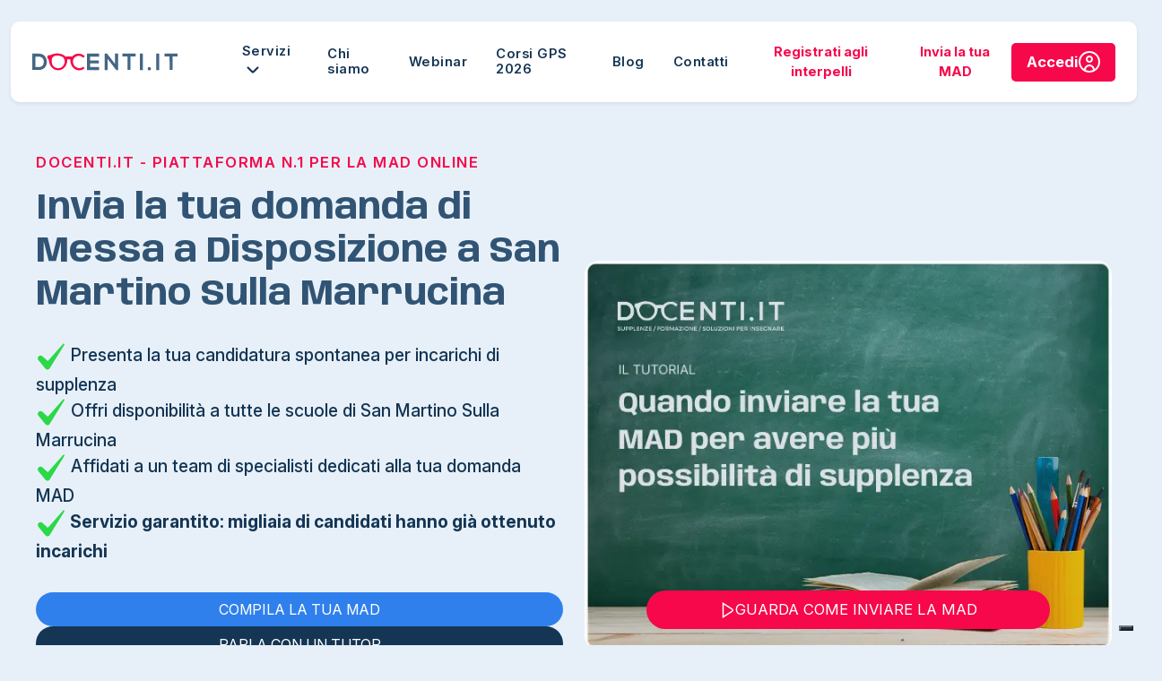

--- FILE ---
content_type: text/html;charset=UTF-8
request_url: https://www.docenti.it/mad/messa-a-disposizione-mad-san-martino-sulla-marrucina.html
body_size: 20780
content:
<!DOCTYPE html>
<html lang="en" xmlns="http://www.w3.org/1999/xhtml"><head id="j_idt2">
			<meta charset="utf-8" />
            <meta http-equiv="X-UA-Compatible" content="IE=edge" />
            <meta name="viewport" content="width=device-width, initial-scale=1, maximum-scale=5" />
				<meta name="robots" content="index,follow" />
			
            <title>Messa a Disposizione San Martino Sulla Marrucina - Ottieni incarichi di supplenza</title>
	<meta property="og:url" content="https://www.docenti.it/messa-a-disposizione/" />
	<meta property="og:title" content="Mad - Messa a Disposizione San Martino Sulla Marrucina" />
	<meta property="og:description" content="Compila e invia la domanda di Mad - Messa a Disposizione a San Martino Sulla Marrucina. Diventa insegnante a San Martino Sulla Marrucina con la mad online" />
	<meta property="og:image" content="https://www.docenti.it/assets/images/fb_mad_img.png" />
	<meta name="description" content="Invia la Messa a Disposizione (MAD) alle scuole di San Martino Sulla Marrucina e ottieni incarichi per docenti e personale ATA." />
	<meta name="keywords" content="messa a disposizione San Martino Sulla Marrucina, messa a disposizione sostegno San Martino Sulla Marrucina, messa a disposizione personale ata San Martino Sulla Marrucina, messa a disposizione corsi di recupero estivi San Martino Sulla Marrucina, mad San Martino Sulla Marrucina" />
			
            <link rel="shortcut icon" href="/assets/img/favicon.ico" />
            <link rel="apple-touch-icon" href="/assets/img/favicon.ico" />
			
			
	        <link rel="preconnect" href="https://fonts.googleapis.com" />
	        <link rel="preconnect" href="https://fonts.gstatic.com" crossorigin="anonymous" />
	        <link rel="preconnect" href="https://connect.facebook.net" />
            	<link rel="canonical" href="https://www.docenti.it/mad/messa-a-disposizione-mad-san-martino-sulla-marrucina.html" />
	
	<script type="text/javascript">
		//<![CDATA[
	    	(function(w,d,s,l,i){w[l]=w[l]||[];w[l].push({'gtm.start':
			new Date().getTime(),event:'gtm.js'});var f=d.getElementsByTagName(s)[0],
			j=d.createElement(s),dl=l!='dataLayer'?'&l='+l:'';j.async=true;j.src=
			'https://www.googletagmanager.com/gtm.js?id='+i+dl;f.parentNode.insertBefore(j,f);
			})(window,document,'script','dataLayer','GTM-M98P8Z9');
    	//]]>
	</script>
	
	<script async="async" src="//widget.trustpilot.com/bootstrap/v5/tp.widget.bootstrap.min.js" charset="utf-8"></script>

			
            <script src="/assets/vendor/modernizr-custom.js" async="async"></script><script type="text/javascript" src="/javax.faces.resource/jsf.js.xhtml;jsessionid=1CC76E724CEFECF818346DF2860635E9?ln=javax.faces"></script><script type="text/javascript">if(window.PrimeFaces){PrimeFaces.settings.locale='en';PrimeFaces.settings.viewId='/messa-a-disposizione/landing-province/mad-comuni.xhtml';PrimeFaces.settings.contextPath='';PrimeFaces.settings.cookiesSecure=false;}</script>
			<link rel="preload" as="style" href="https://fonts.googleapis.com/css2?family=Anybody:ital,wght@0,100..900;1,100..900&amp;family=Inter:ital,opsz,wght@0,14..32,100..900;1,14..32,100..900&amp;display=swap" />
			<link rel="preload" as="style" href="/assets/V2/vendor/bootstrap-5.3.7/css/bootstrap.min.css" />
			<link rel="preload" as="style" href="/assets/V2/css/style.css?v=0.2.29" />
      
			<link rel="stylesheet" href="https://fonts.googleapis.com/css2?family=Anybody:ital,wght@0,100..900;1,100..900&amp;family=Inter:ital,opsz,wght@0,14..32,100..900;1,14..32,100..900&amp;display=swap" />
			<link rel="stylesheet" href="/assets/V2/vendor/bootstrap-5.3.7/css/bootstrap.min.css" />
			<link rel="stylesheet" href="/assets/V2/css/style.css?v=0.2.29" />
	<link rel="preload" as="style" href="/assets/V2/vendor/swiper-11.2.10/swiper-bundle.min.css" />
	<link rel="stylesheet" href="/assets/V2/vendor/swiper-11.2.10/swiper-bundle.min.css" /></head><body>
	
	<noscript><iframe src="https://www.googletagmanager.com/ns.html?id=GTM-M98P8Z9" height="0" width="0" style="display:none;visibility:hidden"></iframe></noscript>
	
	<div id="fb-root"></div>
	<script async="true">
 		window.fbAsyncInit = function() {
   			FB.init({
     			xfbml            : true,
     			version          : 'v3.2'
   			});
 		};
 	</script>
  
	
	<header class="navbar-docenti d-flex sticky-top">
		<nav class="container-docenti d-flex align-items-center justify-content-between py-3 px-lg-4 shadow-sm" aria-label="Menu principale Docenti.it">
				<a href="/" class="navbar-logo d-flex align-items-center me-4">
					<img src="/assets/V2/img/logo-docenti.svg" alt="Docenti.it logo menu" width="180" height="21.98" loading="eager" decoding="async" />
				</a>
				<ul class="d-none d-xl-flex align-items-center gap-2 mb-0 flex-grow-1 fw-semibold" id="navbarMainMenuDesktop">
					<li class="nav-item navbar-services-item" data-menu-group="servizi">
						<a href="#" class="nav-link navbar-services-toggle px-3 " id="dropdownServizi" role="button" aria-expanded="false">
							Servizi
							<span class="navbar-services-caret" aria-hidden="true">
								<svg width="24" height="24" viewBox="0 0 24 24" preserveAspectRatio="xMidYMid meet">
									<path fill="currentColor" d="M12 15.5a1.993 1.993 0 0 1-1.414-.585L5.293 9.621l1.414-1.414L12 13.5l5.293-5.293 1.414 1.414-5.293 5.293A1.993 1.993 0 0 1 12 15.5Z"></path>
								</svg>
							</span>
						</a>
						<div class="dropdown-menu navbar-services-panel" aria-labelledby="dropdownServizi" role="region" aria-label="Servizi Docenti.it">
							<section class="navbar-services-column" aria-labelledby="navbar-services-insegnamento-heading" data-menu-column="insegnamento">
								<h3 id="navbar-services-insegnamento-heading" class="navbar-services-title">Servizi insegnamento</h3>
								<ul class="navbar-services-links">
									<li><a class="navbar-services-link" href="/domanda-supplenze-docenti.html">Domanda Supplenze Docenti</a></li>
									<li><a class="navbar-services-link" href="/interpelli.html">Interpelli</a></li>
									<li><a class="navbar-services-link" href="/mad.html">Messa a Disposizione</a></li>
									<li><a class="navbar-services-link" href="/incattedra.html">InCattedra</a></li>
									<li><a class="navbar-services-link" href="/valutazione-piano-di-studi.html">Valutazione Piano di Studi</a></li>
									<li><a class="navbar-services-link" href="/valutazione-abilitazioni.html">Valutazione Abilitazioni</a></li>
									<li><a class="navbar-services-link" href="/ricorsi-scuola">Ricorsi Scuola</a></li>
								</ul>
							</section>
							<section class="navbar-services-column" aria-labelledby="navbar-services-formazione-heading" data-menu-column="formazione">
								<h3 id="navbar-services-formazione-heading" class="navbar-services-title">Servizi per la formazione</h3>
								<ul class="navbar-services-links">
									<li><a class="navbar-services-link" href="/formazione-docenti.html">Formazione Docenti</a></li>
									<li><a class="navbar-services-link" href="/classi-di-concorso.html">Classi di Concorso</a></li>
									<li><a class="navbar-services-link" href="/progetto-docenti.html">Progetto Docenti</a></li>
									<li><a class="navbar-services-link" href="/ripetizioni.html">Ripetizioni</a></li>
									<li><a class="navbar-services-link" href="/doocenti-academy.html">Docenti Academy</a></li>
								</ul>
							</section>
							<section class="navbar-services-column" aria-labelledby="navbar-services-certificazioni-heading" data-menu-column="certificazioni">
								<h3 id="navbar-services-certificazioni-heading" class="navbar-services-title">Corsi e certificazioni</h3>
								<ul class="navbar-services-links">
									<li><a class="navbar-services-link" href="/formazione-docenti/percorsi-formativi.html?tc=1">Master universitari</a></li>
									<li><a class="navbar-services-link" href="/formazione-docenti/corso-di-preparazione-concorso-scuola-ter-2023-2024.html">Corso di Preparazione al Concorso Scuola</a></li>
									<li><a class="navbar-services-link" href="/formazione-docenti/percorsi-formativi.html?tc=8">Corsi di Perfezionamento</a></li>
									<li><a class="navbar-services-link" href="/formazione-docenti/percorsi-formativi.html?tc=5">Certificazioni informatiche</a></li>
									<li><a class="navbar-services-link" href="/formazione-docenti/percorsi-formativi.html?tc=6">Certificazioni linguistiche</a></li>
								</ul>
							</section>
							<section class="navbar-services-column navbar-services-column--highlight" aria-labelledby="navbar-services-docenti-heading" data-menu-column="docenti">
								<h3 id="navbar-services-docenti-heading" class="navbar-services-title">Docenti.it</h3>
								<ul class="navbar-services-links">
									<li><a class="navbar-services-link" href="https://areariservata.docenti.it/" target="_blank">Accedi</a></li>
									<li><a class="navbar-services-link" href="/blog/">Blog</a></li>
									<li><a class="navbar-services-link" href="/lavora-con-noi/posizioni-aperte">Lavora con noi</a></li>
									<li><a class="navbar-services-link" href="/faq.html">Faq</a></li>
								</ul>
							</section>
							<div class="navbar-services-social" aria-label="Seguici sui social">
								<a href="https://www.facebook.com/docenti.it" class="navbar-services-social-link" aria-label="Facebook">
									<svg width="24" height="24" viewBox="0 0 24 24" preserveAspectRatio="xMidYMid meet">
										<path d="M24 12.073c0 5.989-4.394 10.954-10.13 11.855v-8.363h2.789l.531-3.46h-3.32V9.86c0-.947.464-1.869 1.95-1.869h1.509V5.045s-1.37-.234-2.679-.234c-2.734 0-4.52 1.657-4.52 4.656v2.637H7.091v3.46h3.039v8.363C4.395 23.025 0 18.061 0 12.073c0-6.627 5.373-12 12-12s12 5.372 12 12z"></path>
									</svg>
								</a>
								<a href="https://www.instagram.com/docenti.it" class="navbar-services-social-link" aria-label="Instagram">
									<svg width="24" height="24" viewBox="0 0 24 24" preserveAspectRatio="xMidYMid meet">
										<path d="M12 2.162c3.204 0 3.584.012 4.849.07 1.308.06 2.655.358 3.608 1.311.962.962 1.251 2.296 1.311 3.608.058 1.265.07 1.645.07 4.849s-.012 3.584-.07 4.849c-.059 1.301-.364 2.661-1.311 3.608-.962.962-2.295 1.251-3.608 1.311-1.265.058-1.645.07-4.849.07s-3.584-.012-4.849-.07c-1.291-.059-2.669-.371-3.608-1.311-.957-.957-1.251-2.304-1.311-3.608-.058-1.265-.07-1.645-.07-4.849s.012-3.584.07-4.849c.059-1.296.367-2.664 1.311-3.608.96-.96 2.299-1.251 3.608-1.311 1.265-.058 1.645-.07 4.849-.07M12 0C8.741 0 8.332.014 7.052.072 5.197.157 3.355.673 2.014 2.014.668 3.36.157 5.198.072 7.052.014 8.332 0 8.741 0 12c0 3.259.014 3.668.072 4.948.085 1.853.603 3.7 1.942 5.038 1.345 1.345 3.186 1.857 5.038 1.942C8.332 23.986 8.741 24 12 24c3.259 0 3.668-.014 4.948-.072 1.854-.085 3.698-.602 5.038-1.942 1.347-1.347 1.857-3.184 1.942-5.038.058-1.28.072-1.689.072-4.948 0-3.259-.014-3.668-.072-4.948-.085-1.855-.602-3.698-1.942-5.038C20.643.671 18.797.156 16.948.072 15.668.014 15.259 0 12 0z"></path>
										<path d="M12 5.838a6.162 6.162 0 1 0 0 12.324 6.162 6.162 0 0 0 0-12.324zM12 16a4 4 0 1 1 0-8 4 4 0 0 1 0 8z"></path>
										<circle cx="18.406" cy="5.594" r="1.44"></circle>
									</svg>
								</a>
								<a href="https://www.youtube.com/channel/UCBnmTW-bbKYGlVJNNrA9v_A" class="navbar-services-social-link" aria-label="YouTube">
									<svg width="28" height="28" viewBox="0 0 24 24" preserveAspectRatio="xMidYMid meet">
										<path d="M23.498 6.186a3.016 3.016 0 0 0-2.122-2.136C19.505 3.546 12 3.546 12 3.546s-7.505 0-9.377.504A3.015 3.015 0 0 0 .502 6.186C0 8.07 0 12 0 12s0 3.93.502 5.814a3.016 3.016 0 0 0 2.122 2.136c1.871.504 9.376.504 9.376.504s7.505 0 9.377-.504a3.018 3.018 0 0 0 2.122-2.136C24 15.93 24 12 24 12s0-3.93-.502-5.814zM9.546 15.569V8.431L15.818 12l-6.272 3.569z"></path>
									</svg>
								</a>
							</div>
						</div>
					</li>
					<li class="nav-item"><a href="/chi-siamo.html" class="nav-link px-3">Chi siamo</a></li>
					<li class="nav-item"><a href="/webinars" class="nav-link px-3">Webinar</a></li>
					<li class="nav-item"><a href="/corsi-gps-docenti" class="nav-link px-3">Corsi GPS 2026</a></li>
					<li class="nav-item"><a href="/blog/" class="nav-link px-3">Blog</a></li>
					<li class="nav-item"><a href="/contatti.html" class="nav-link px-3">Contatti</a></li>
				</ul>
			
				<div class="d-none d-xl-flex align-items-center gap-3 ms-auto">
						<a href="/interpelli/registrazione" class="btn btn-link fw-bold nav-cta-link">Registrati agli interpelli</a>
						<a href="/messa-a-disposizione/modello/modellomad.html" class="btn btn-link fw-bold nav-cta-link">Invia la tua MAD</a>
						<a href="https://areariservata.docenti.it/" target="_blank" class="nav-cta fw-bold btn d-flex gap-2 px-3 py-2">
							<span>Accedi</span>
							<svg width="24" height="24" viewBox="0 0 24 24" preserveAspectRatio="xMidYMid meet">
								<path fill="#fff" d="M12 0C5.383 0 0 5.383 0 12s5.383 12 12 12 12-5.383 12-12S18.617 0 12 0ZM8 21.164V21c0-2.206 1.794-4 4-4s4 1.794 4 4v.164c-1.226.537-2.578.836-4 .836s-2.774-.299-4-.836Zm9.925-1.113C17.469 17.192 14.986 15 12 15s-5.468 2.192-5.925 5.051A9.993 9.993 0 0 1 2 12C2 6.486 6.486 2 12 2s10 4.486 10 10a9.993 9.993 0 0 1-4.075 8.051ZM12 5C9.794 5 8 6.794 8 9s1.794 4 4 4 4-1.794 4-4-1.794-4-4-4Zm0 6c-1.103 0-2-.897-2-2s.897-2 2-2 2 .897 2 2-.897 2-2 2Z"></path>
						 	</svg>
						</a>
				</div>
				
				
				<button class="navbar-toggler navbar-toggler-docenti d-xl-none ms-auto" type="button" data-bs-toggle="offcanvas" data-bs-target="#offcanvasNav" aria-controls="offcanvasNav" aria-expanded="false" aria-label="Apri menu">
					<span class="toggler-line"></span>
					<span class="toggler-line toggler-line--short"></span>
					<span class="toggler-line"></span>
				</button>
				
		</nav>
		
		
		<aside class="offcanvas offcanvas-end navbar-offcanvas" tabindex="-1" id="offcanvasNav" aria-labelledby="offcanvasNavLabel">
			<div class="offcanvas-header">
				<a href="/" class="navbar-logo d-flex align-items-center">
					<img src="/assets/V2/img/logo-docenti.svg" alt="Docenti.it logo menu mobile" width="125" height="15.27" loading="eager" decoding="async" />
				</a>
				<button type="button" class="btn-close" data-bs-dismiss="offcanvas" aria-label="Chiudi"></button>
			</div>
				<div class="offcanvas-body">
					<div class="navbar-offcanvas-stack" data-menu-source="#navbarMainMenuDesktop" data-menu-context="offcanvas">
						<div class="navbar-offcanvas-panel is-active" data-panel="root">
							<ul class="list-unstyled navbar-offcanvas-menu mb-3"></ul>
						</div>
						<div class="navbar-offcanvas-panel" data-panel="submenu">
							<div class="navbar-offcanvas-panel-header">
								<button class="navbar-offcanvas-back" type="button" aria-label="Torna al livello precedente">
									<svg width="18" height="18" viewBox="0 0 24 24" preserveAspectRatio="xMidYMid meet">
										<path fill="currentColor" d="M22 11H4.414l5.293-5.293a1 1 0 1 0-1.414-1.414l-7 7a1 1 0 0 0 0 1.414l7 7a1 1 0 0 0 1.414-1.414L4.414 13H22a1 1 0 0 0 0-2z"></path>
									</svg>
								</button>
								<span class="navbar-offcanvas-panel-title"></span>
							</div>
							<div class="navbar-offcanvas-panel-body"></div>
						</div>
					</div>

					<div class="navbar-offcanvas-section" aria-label="Azioni rapide">
						<a href="https://areariservata.docenti.it/" target="_blank" class="navbar-offcanvas-section-cta nav-cta fw-bold btn d-flex align-items-center justify-content-center gap-2 py-2">
							<span>Accedi</span>
							<svg width="24" height="24" viewBox="0 0 24 24" preserveAspectRatio="xMidYMid meet">
								<path fill="#fff" d="M12 0C5.383 0 0 5.383 0 12s5.383 12 12 12 12-5.383 12-12S18.617 0 12 0ZM8 21.164V21c0-2.206 1.794-4 4-4s4 1.794 4 4v.164c-1.226.537-2.578.836-4 .836s-2.774-.299-4-.836Zm9.925-1.113C17.469 17.192 14.986 15 12 15s-5.468 2.192-5.925 5.051A9.993 9.993 0 0 1 2 12C2 6.486 6.486 2 12 2s10 4.486 10 10a9.993 9.993 0 0 1-4.075 8.051ZM12 5C9.794 5 8 6.794 8 9s1.794 4 4 4 4-1.794 4-4-1.794-4-4-4Zm0 6c-1.103 0-2-.897-2-2s.897-2 2-2 2 .897 2 2-.897 2-2 2Z"></path>
							</svg>
						</a>
						<div class="navbar-offcanvas-section-social" aria-label="Seguici sui social">
							<a href="https://www.facebook.com/docenti.it" class="navbar-offcanvas-section-social-link" aria-label="Facebook">
								<svg width="24" height="24" viewBox="0 0 24 24" preserveAspectRatio="xMidYMid meet">
									<path d="M24 12.073c0 5.989-4.394 10.954-10.13 11.855v-8.363h2.789l.531-3.46h-3.32V9.86c0-.947.464-1.869 1.95-1.869h1.509V5.045s-1.37-.234-2.679-.234c-2.734 0-4.52 1.657-4.52 4.656v2.637H7.091v3.46h3.039v8.363C4.395 23.025 0 18.061 0 12.073c0-6.627 5.373-12 12-12s12 5.372 12 12z"></path>
								</svg>
							</a>
							<a href="https://www.instagram.com/docenti.it" class="navbar-offcanvas-section-social-link" aria-label="Instagram">
								<svg width="24" height="24" viewBox="0 0 24 24" preserveAspectRatio="xMidYMid meet">
									<path d="M12 2.162c3.204 0 3.584.012 4.849.07 1.308.06 2.655.358 3.608 1.311.962.962 1.251 2.296 1.311 3.608.058 1.265.07 1.645.07 4.849s-.012 3.584-.07 4.849c-.059 1.301-.364 2.661-1.311 3.608-.962.962-2.295 1.251-3.608 1.311-1.265.058-1.645.07-4.849.07s-3.584-.012-4.849-.07c-1.291-.059-2.669-.371-3.608-1.311-.957-.957-1.251-2.304-1.311-3.608-.058-1.265-.07-1.645-.07-4.849s.012-3.584.07-4.849c.059-1.296.367-2.664 1.311-3.608.96-.96 2.299-1.251 3.608-1.311 1.265-.058 1.645-.07 4.849-.07M12 0C8.741 0 8.332.014 7.052.072 5.197.157 3.355.673 2.014 2.014.668 3.36.157 5.198.072 7.052.014 8.332 0 8.741 0 12c0 3.259.014 3.668.072 4.948.085 1.853.603 3.7 1.942 5.038 1.345 1.345 3.186 1.857 5.038 1.942C8.332 23.986 8.741 24 12 24c3.259 0 3.668-.014 4.948-.072 1.854-.085 3.698-.602 5.038-1.942 1.347-1.347 1.857-3.184 1.942-5.038.058-1.28.072-1.689.072-4.948 0-3.259-.014-3.668-.072-4.948-.085-1.855-.602-3.698-1.942-5.038C20.643.671 18.797.156 16.948.072 15.668.014 15.259 0 12 0z"></path>
									<path d="M12 5.838a6.162 6.162 0 1 0 0 12.324 6.162 6.162 0 0 0 0-12.324zM12 16a4 4 0 1 1 0-8 4 4 0 0 1 0 8z"></path>
									<circle cx="18.406" cy="5.594" r="1.44"></circle>
								</svg>
							</a>
							<a href="https://www.youtube.com/channel/UCBnmTW-bbKYGlVJNNrA9v_A" class="navbar-offcanvas-section-social-link" aria-label="YouTube">
								<svg width="28" height="28" viewBox="0 0 24 24" preserveAspectRatio="xMidYMid meet">
									<path d="M23.498 6.186a3.016 3.016 0 0 0-2.122-2.136C19.505 3.546 12 3.546 12 3.546s-7.505 0-9.377.504A3.015 3.015 0 0 0 .502 6.186C0 8.07 0 12 0 12s0 3.93.502 5.814a3.016 3.016 0 0 0 2.122 2.136c1.871.504 9.376.504 9.376.504s7.505 0 9.377-.504a3.018 3.018 0 0 0 2.122-2.136C24 15.93 24 12 24 12s0-3.93-.502-5.814zM9.546 15.569V8.431L15.818 12l-6.272 3.569z"></path>
								</svg>
							</a>
						</div>
					</div>
				</div>
			</aside>
	
	</header>
	
	<section class="hero-landing-section position-relative">
		<div class="container-docenti position-relative">
			<div class="row align-items-center">
				<div class="col-12 col-xl-6 mb-4 mb-lg-0">
					<h3 class="hero-landing-subtitle fw-semibold text-uppercase d-block mb-3">
						Docenti.it - piattaforma N.1 per la MAD online</h3>
					<h1 class="hero-landing-title fw-bold mb-4 pb-1">
						Invia la tua domanda di Messa a Disposizione a San Martino Sulla Marrucina
					</h1>
					<ul class="hero-landing-list fw-medium list-unstyled mb-4 pb-2">
						<li>
							<svg width="34" height="34" viewBox="0 0 520 520" preserveAspectRatio="xMidYMid meet">
								<path d="M79.423 240.755a47.529 47.529 0 0 0-36.737 77.522l120.73 147.894a43.136 43.136 0 0 0 36.066 16.009c14.654-.787 27.884-8.626 36.319-21.515L486.588 56.773a6.13 6.13 0 0 1 .128-.2c2.353-3.613 1.59-10.773-3.267-15.271a13.321 13.321 0 0 0-19.362 1.343q-.135.166-.278.327L210.887 328.736a10.961 10.961 0 0 1-15.585.843l-83.94-76.386a47.319 47.319 0 0 0-31.939-12.438z"></path>
							</svg>
							Presenta la tua candidatura spontanea per incarichi di supplenza
						</li>
						<li>
							<svg width="34" height="34" viewBox="0 0 520 520" preserveAspectRatio="xMidYMid meet">
								<path d="M79.423 240.755a47.529 47.529 0 0 0-36.737 77.522l120.73 147.894a43.136 43.136 0 0 0 36.066 16.009c14.654-.787 27.884-8.626 36.319-21.515L486.588 56.773a6.13 6.13 0 0 1 .128-.2c2.353-3.613 1.59-10.773-3.267-15.271a13.321 13.321 0 0 0-19.362 1.343q-.135.166-.278.327L210.887 328.736a10.961 10.961 0 0 1-15.585.843l-83.94-76.386a47.319 47.319 0 0 0-31.939-12.438z"></path>
							</svg>
							Offri disponibilità a tutte le scuole di San Martino Sulla Marrucina
						</li>
						<li>
							<svg width="34" height="34" viewBox="0 0 520 520" preserveAspectRatio="xMidYMid meet">
								<path d="M79.423 240.755a47.529 47.529 0 0 0-36.737 77.522l120.73 147.894a43.136 43.136 0 0 0 36.066 16.009c14.654-.787 27.884-8.626 36.319-21.515L486.588 56.773a6.13 6.13 0 0 1 .128-.2c2.353-3.613 1.59-10.773-3.267-15.271a13.321 13.321 0 0 0-19.362 1.343q-.135.166-.278.327L210.887 328.736a10.961 10.961 0 0 1-15.585.843l-83.94-76.386a47.319 47.319 0 0 0-31.939-12.438z"></path>
							</svg>
							Affidati a un team di specialisti dedicati alla tua domanda MAD
						</li>
						<li class="fw-bold">
							<svg width="34" height="34" viewBox="0 0 520 520" preserveAspectRatio="xMidYMid meet">
								<path d="M79.423 240.755a47.529 47.529 0 0 0-36.737 77.522l120.73 147.894a43.136 43.136 0 0 0 36.066 16.009c14.654-.787 27.884-8.626 36.319-21.515L486.588 56.773a6.13 6.13 0 0 1 .128-.2c2.353-3.613 1.59-10.773-3.267-15.271a13.321 13.321 0 0 0-19.362 1.343q-.135.166-.278.327L210.887 328.736a10.961 10.961 0 0 1-15.585.843l-83.94-76.386a47.319 47.319 0 0 0-31.939-12.438z"></path>
							</svg>
							Servizio garantito: migliaia di candidati hanno già ottenuto incarichi
						</li>
					</ul>

					<div class="hero-landing-cta d-flex flex-wrap gap-3 mb-4">
						<a href="/messa-a-disposizione/modello/modellomad.html" class="btn cta-default bg-brand-ocean rounded-pill">COMPILA LA TUA MAD</a><a href="/supplenze-interpelli/richiesta-informazioni;jsessionid=1CC76E724CEFECF818346DF2860635E9?from=cta-tutor" id="j_idt49" class="btn cta-default rounded-pill">
							PARLA CON UN TUTOR
					    </a>
						<a href="https://wa.me/+393662100823" class="btn cta-default bg-brand-green-accent rounded-pill" target="_blank">
							<svg xml:space="preserve" width="24" height="24" style="enable-background:new 0 0 24 24" viewBox="0 0 24 24" preserveAspectRatio="xMidYMid meet" aria-label="Whatsapp Chat" role="img">
								<path fill="#fff" d="M20.463 3.488A11.817 11.817 0 0 0 12.05 0C5.495 0 .16 5.334.157 11.892a11.87 11.87 0 0 0 1.588 5.946L.057 24l6.304-1.654a11.88 11.88 0 0 0 5.683 1.448h.005c6.554 0 11.89-5.335 11.893-11.893a11.817 11.817 0 0 0-3.479-8.413zM12.05 21.785h-.004a9.86 9.86 0 0 1-5.031-1.378l-.361-.214-3.741.981.999-3.648-.235-.374a9.855 9.855 0 0 1-1.511-5.26c.002-5.45 4.437-9.884 9.889-9.884 2.64 0 5.122 1.03 6.988 2.898a9.827 9.827 0 0 1 2.892 6.993c-.003 5.452-4.437 9.886-9.885 9.886zm5.422-7.403c-.297-.149-1.758-.868-2.031-.967-.272-.099-.47-.149-.669.148s-.767.967-.941 1.166c-.173.198-.347.223-.644.074-.297-.149-1.255-.462-2.39-1.475-.883-.788-1.48-1.761-1.653-2.059s-.018-.458.13-.606c.134-.133.297-.347.446-.521.15-.172.199-.296.299-.495.099-.198.05-.372-.025-.521-.075-.148-.669-1.611-.916-2.206-.241-.58-.486-.501-.669-.51-.173-.009-.371-.01-.57-.01-.198 0-.52.074-.792.372s-1.04 1.017-1.04 2.479c0 1.463 1.065 2.876 1.213 3.074.148.198 2.095 3.2 5.076 4.487.709.306 1.263.489 1.694.626.712.226 1.36.194 1.872.118.571-.085 1.758-.719 2.006-1.413.248-.694.248-1.29.173-1.413-.074-.125-.272-.199-.569-.348z" style="fill-rule:evenodd;clip-rule:evenodd"></path>
							</svg>
							CONTATTACI
						</a>
					</div>

					<div class="hero-trustpilot mb-4 pt-1">
						
						<div class="trustpilot-widget" data-locale="it-IT" data-template-id="5406e65db0d04a09e042d5fc" data-businessunit-id="6032b3686bc1da00018bf0eb" data-style-height="28px" data-style-width="100%" data-theme="light">
							<a href="https://it.trustpilot.com/review/docenti.it" target="_blank" rel="noopener">Trustpilot</a>
						</div>
						
					</div>
				</div>

				
				<div class="col-12 col-xl-6 text-center text-xl-end">
					<div class="hero-landing-video-cta rounded-4 d-inline-block">
						<picture>
							<source srcset="/assets/V2/img/quando-inviare-la-mad-docenti.it.webp" type="image/webp"></source>
							<img class="rounded-4" src="/assets/V2/img/quando-inviare-la-mad-docenti.it.jpg" alt="come inviare la MAD con Docenti.it" loading="lazy" decoding="async" />
						</picture>
						<a href="https://www.youtube.com/channel/UCBnmTW-bbKYGlVJNNrA9v_A" class="btn rounded-pill fw-normal position-absolute bottom-0 start-50 translate-middle-x mb-4 px-4 py-2" target="_blank">
							<svg width="18" height="18" viewBox="0 0 24 24" preserveAspectRatio="xMidYMid meet" aria-hidden="true">
								<path fill="currentColor" d="M19.765 9.458 4.98.019v24l14.779-9.473a3.007 3.007 0 0 0 .006-5.088Zm-1.08 3.395-11.7 7.5V3.677l11.707 7.474a1 1 0 0 1-.007 1.7Z" data-name="01 align center"></path>
							</svg>
							<span>GUARDA COME INVIARE LA MAD</span>
						</a>
					</div>
				</div>
			</div>
		</div>
	</section>

	
	<section class="hero-annuncio-section z-2">
		<div class="container">
			<div class="hero-annuncio-box col-10 col-xl-11 d-flex justify-content-center align-items-center gap-2 p-3 px-4 mx-auto rounded-3 shadow-sm">
				<img class="hero-annuncio-icon me-3" src="/assets/V2/img/icons/medal-animated.webp" alt="Recensioni medal docenti.it" width="35" height="35" loading="lazy" decoding="async" />
				<p class="hero-annuncio-text fw-normal text-uppercase mb-0">
					<span class="fw-semibold">Controllo entro 24 ore:</span> un consulente ti contatterà per la tua MAD.
				</p>
				<a href="/messa-a-disposizione/modello/modellomad.html" class="text-decoration-underline text-uppercase">Compila ora</a>
			</div>
		</div>
	</section>
	
	
	<section class="candidatura-step-section pb-4 position-relative overflow-visible">
		<div class="divider-svg-curve svg-blu-light">
			<svg viewBox="0 0 1728 76" preserveAspectRatio="none">
				<path d="M0-1900.98c669.548-98.31 1048-99.07 1728 0V76s-346-64-864-64S0 76 0 76v-1976.98Z"></path>
			</svg>
		</div>
		<div class="container-docenti">
			<header class="text-center mb-xl-5">
				<h2 class="candidatura-step-title">Invia la tua MAD a San Martino Sulla Marrucina in pochi passaggi</h2>
			</header>
			<div class="row align-items-start justify-content-center pt-lg-4">
				<div class="col-12 col-xl-6 mb-4 mb-xl-0 order-2 order-xl-1">
					<div class="d-flex justify-content-center align-items-center align-items-xl-start">
						
						<aside class="col-auto d-none d-xl-block" aria-hidden="true">
							<div class="candidatura-aside-arrow">
								<svg width="40" height="490" viewBox="0 0 53 542" preserveAspectRatio="none">
									<path d="M13.586 541.414a2 2 0 0 0 2.828 0l12.728-12.728a2 2 0 1 0-2.828-2.828L15 537.172 3.686 525.858a2 2 0 0 0-2.828 2.828l12.728 12.728ZM15 55h-2v485h4V55h-2Z"></path>
									<path stroke-dasharray="8 8" stroke-width="4" d="M15 55V0"></path>
									<path stroke-width="4" d="M17 201h34M17 96h34M17 501h34M17 300h36M17 399h36"></path>
								</svg>
							</div>
							<div class="candidatura-flag-icon mt-3">
								<img class="me-2" src="/assets/V2/img/icons/flag-animated.webp" alt="Bandiera step candidatura - desktop" width="48" height="48" loading="lazy" decoding="async" />
							</div>
						</aside>
						
						<div class="candidatura-step-list">
							<article class="candidatura-step-card is-open" aria-expanded="true">
								<span class="candidatura-step-number">1.</span>
								<h3 class="candidatura-step-text">Compila la tua domanda di Messa a Disposizione per San Martino Sulla Marrucina</h3>
								<div class="candidatura-step-arrow ms-auto">
									<svg width="27" height="27" viewBox="0 0 24 24" preserveAspectRatio="xMidYMid meet">
										<path d="M12 15.5a1.993 1.993 0 0 1-1.414-.585L5.293 9.621l1.414-1.414L12 13.5l5.293-5.293 1.414 1.414-5.293 5.293A1.993 1.993 0 0 1 12 15.5Z"></path>
									</svg>
								</div>
								<div class="candidatura-answer pt-3 ps-4">
									<p>La <strong>Messa a Disposizione (MAD)</strong> è una <strong>candidatura
											spontanea</strong> che ti permette di proporti come supplente.</p>
									<p>Compila il form online con i dati anagrafici e formativi, seleziona
										<strong>province</strong> e <strong>grado scolastico</strong> e completa il
										pagamento per avviare l'invio.</p>
								</div>
							</article>
							<article class="candidatura-step-card" aria-expanded="false">
								<span class="candidatura-step-number">2.</span>
								<h3 class="candidatura-step-text">Ricevi la chiamata del consulente entro 24 ore</h3>
								<div class="candidatura-step-arrow ms-auto">
									<svg width="27" height="27" viewBox="0 0 24 24" preserveAspectRatio="xMidYMid meet">
										<path d="M12 15.5a1.993 1.993 0 0 1-1.414-.585L5.293 9.621l1.414-1.414L12 13.5l5.293-5.293 1.414 1.414-5.293 5.293A1.993 1.993 0 0 1 12 15.5Z"></path>
									</svg>
								</div>
								<div class="candidatura-answer pt-3 ps-4" hidden="hidden">
									<p>
										I consulenti Docenti.it <strong>verificano la completezza della domanda</strong>, integrano 
										eventuali dati mancanti e ti assistono nella compilazione.</p>
									<p>
										Entro 24 ore dalla conferma verrai contattato per il controllo finale della tua MAD.
									</p>
								</div>
							</article>
							<article class="candidatura-step-card" aria-expanded="false">
								<span class="candidatura-step-number">3.</span>
								<h3 class="candidatura-step-text">Invio automatico della MAD alle scuole di San Martino Sulla Marrucina</h3>
								<div class="candidatura-step-arrow ms-auto">
									<svg width="27" height="27" viewBox="0 0 24 24" preserveAspectRatio="xMidYMid meet">
										<path d="M12 15.5a1.993 1.993 0 0 1-1.414-.585L5.293 9.621l1.414-1.414L12 13.5l5.293-5.293 1.414 1.414-5.293 5.293A1.993 1.993 0 0 1 12 15.5Z"></path>
									</svg>
								</div>
								<div class="candidatura-answer pt-3 ps-4" hidden="hidden">
									<p>
										Docenti.it inserisce le <strong>classi di concorso</strong> e invia automaticamente la tua domanda di 
										Messa a Disposizione agli istituti di San Martino Sulla Marrucina.</p>
									<p>
										Puoi proporre la tua candidatura anche per il <strong>personale ATA</strong> o per il 
										<strong>sostegno</strong> quando necessario.
									</p>
								</div>
							</article>
							<article class="candidatura-step-card" aria-expanded="false">
								<span class="candidatura-step-number">4.</span>
								<h3 class="candidatura-step-text">Ricevi il report al termine dell'invio</h3>
								<div class="candidatura-step-arrow ms-auto">
									<svg width="27" height="27" viewBox="0 0 24 24" preserveAspectRatio="xMidYMid meet">
										<path d="M12 15.5a1.993 1.993 0 0 1-1.414-.585L5.293 9.621l1.414-1.414L12 13.5l5.293-5.293 1.414 1.414-5.293 5.293A1.993 1.993 0 0 1 12 15.5Z"></path>
									</svg>
								</div>
								<div class="candidatura-answer pt-3 ps-4" hidden="hidden">
									<p>
										Dopo l'invio della MAD a San Martino Sulla Marrucina riceverai via email l'elenco delle scuole contattate, così potrai monitorare ogni passaggio.
									</p>
									<p>
										Le scuole potranno chiamarti direttamente secondo le loro necessità e potrai aggiornare la tua candidatura quando lo desideri.
									</p>
								</div>
							</article>
							<article class="candidatura-step-card" aria-expanded="false">
								<span class="candidatura-step-number">5.</span>
								<h3 class="candidatura-step-text">Accedi all’area riservata Docenti.it</h3>
								<div class="candidatura-step-arrow ms-auto">
									<svg width="27" height="27" viewBox="0 0 24 24" preserveAspectRatio="xMidYMid meet">
										<path d="M12 15.5a1.993 1.993 0 0 1-1.414-.585L5.293 9.621l1.414-1.414L12 13.5l5.293-5.293 1.414 1.414-5.293 5.293A1.993 1.993 0 0 1 12 15.5Z"></path>
									</svg>
								</div>
								<div class="candidatura-answer pt-3 ps-4" hidden="hidden">
									<p>Accedi all’area riservata Docenti.it per consultare lo storico delle MAD inviate e scaricare i report di invio.</p>
									<p>Controlla l’elenco delle scuole contattate, aggiorna i tuoi dati e ricevi assistenza diretta dal team di consulenti.</p>
								</div>
							</article>
						</div>
					</div>
				</div>

				
				<div class="col-12 col-xl-6 text-center text-xl-end order-1 order-xl-2">
					<div class="candidatura-img-box position-relative d-inline-block">
						<picture>
							<source srcset="/assets/V2/img/step-candicarsi-interpelli-supplenze.webp" type="image/webp"></source>
							<img class="rounded-4" src="assets/img/v2/step-candicarsi-interpelli-supplenze.jpg" alt="steps per inviare la Messa a Disposizione" loading="lazy" decoding="async" />
						</picture>
						<div class="candidatura-img-cta px-3 py-3 text-center">
							<div class="d-flex align-items-center justify-content-center flex-wrap gap-2 mb-2">
								<svg width="24" height="24" viewBox="0 0 24 24" preserveAspectRatio="xMidYMid meet">
									<path d="M11.864 4.001c-4.184.069-7.709 3.526-7.858 7.705a7.955 7.955 0 0 0 2.75 6.326C7.547 18.719 8 19.775 8 21c0 1.654 1.346 3 3 3h2c1.654 0 3-1.346 3-3v-.375c0-.966.455-1.898 1.282-2.626A7.986 7.986 0 0 0 20 12a7.943 7.943 0 0 0-2.39-5.703c-1.541-1.516-3.583-2.345-5.746-2.296ZM14 21a1 1 0 0 1-1 1h-2c-.552 0-1-.448-1-1.069A6.23 6.23 0 0 0 9.923 20h4.118a5.192 5.192 0 0 0-.041.625V21Zm1.962-4.503A6.025 6.025 0 0 0 14.722 18H13v-4.184A2.996 2.996 0 0 0 15 11a1 1 0 1 0-2 0 1 1 0 1 1-2 0 1 1 0 1 0-2 0c0 1.302.839 2.402 2 2.816V18H9.254a5.465 5.465 0 0 0-1.188-1.478 5.97 5.97 0 0 1-2.062-4.744c.112-3.134 2.756-5.726 5.894-5.777H12c1.586 0 3.077.609 4.208 1.723a5.99 5.99 0 0 1-.245 8.774Zm.823-14.023L18.02.464a.996.996 0 0 1 1.375-.328.998.998 0 0 1 .328 1.375l-1.235 2.01a.997.997 0 0 1-1.375.329.998.998 0 0 1-.328-1.375Zm6.628 4.148-1.933.872a1 1 0 1 1-.822-1.822l1.933-.872a.997.997 0 0 1 1.322.5.998.998 0 0 1-.5 1.322ZM4.194 1.51A1 1 0 1 1 5.899.465l1.232 2.011A1 1 0 1 1 5.426 3.52L4.194 1.509Zm-.483 5.551a.998.998 0 0 1-1.333.469L.58 6.669a.999.999 0 0 1-.47-1.333.996.996 0 0 1 1.333-.47l1.798.861a.999.999 0 0 1 .47 1.333Z"></path>
								</svg>
								<h3 class="text-uppercase fw-semibold mb-0 mt-1">Scegli la tipologia di MAD per San Martino Sulla Marrucina</h3>
							</div>
							<small>Mad Classica, Sostegno, Personale ATA o Recuperi estivi: scegli la soluzione più adatta.</small>
						</div>
					</div>
				</div>

				
				<div class="candidatura-flag-icon d-xl-none mt-2 order-3">
					<img class="mx-auto" src="/assets/V2/img/icons/flag-animated.webp" alt="Bandiera step candidatura - mobile" width="48" height="48" loading="lazy" decoding="async" />
				</div>
			</div>

			
			<aside class="row justify-content-center mt-5 pt-xl-brand-5">
				<div class="col-12">
					<div id="garanzie-mad" class="candidatura-banner-cta candidatura-banner-cta-bg position-relative overflow-hidden rounded-4 px-4 py-5 text-center text-white">
						<div class="candidatura-banner-overlay"></div>
						<div class="position-relative z-2">
							<img class="mb-4 mx-auto" src="/assets/V2/img/logo-docenti-white.svg" alt="Docenti.it Logo" width="218" height="32" />
							<h3 class="candidatura-banner-title fw-semibold mb-3">Garanzia 100% sulla tua MAD</h3>
							<p class="candidatura-banner-desc fw-medium mb-0">
								Dopo l'invio online della MAD a San Martino Sulla Marrucina riceverai via email i dettagli delle scuole contattate.
								<br />
								Il servizio è coperto dalla garanzia "soddisfatti o rimborsati" con assistenza dedicata
								prima dell'invio finale.
							</p>
							<div class="divider-svg-line text-center text-md-end mb-4 me-md-5 me-xl-2">
								<svg width="450" height="14" viewBox="0 0 620 16" preserveAspectRatio="none">
									<path d="M614.094 15.424c-3.474.195-8.028-.014-11.489-.3-1.085-.09-.536-.487-1.285-.566-1.464-.155-2.828.04-4.276-.144-.479-.063.118-.693-.385-.744-2.756-.279-5.363-.118-8.155-.252-13.752-.66-27.269-.897-41.189-1.184-4.589-.094-10.169-.665-14.909-.416-.554.03-.224.583-.329.628-1.652.698-1.102-.418-2.181-.566-4.279-.586-9.038-.637-13.157-.423-1.752.092.005 1.19-1.759.574-.123-.042.322-.629-.159-.691-1.09-.141-3.157-.036-4.002-.083-1.627-.092-1.897-.086-3.436-.093-2.105-.014-4.608-.306-6.866-.173-.482.03.156.632-.613.734-.769.102-2.804.051-3.491-.09-.686-.143-.394-.615-.515-.724-1-.915-3.354.352-3.657.384-5.523.534-10.259-.188-15.444-.186-3.936.003-8.144.241-11.889.209-4.462-.042-8.244-.368-12.578-.312-.458.005.079.713-.48.72-5.936.083-11.831.006-17.741-.472-.593-.048.171-.67-.421-.755-3.626-.51-9.362-1.737-11.516.968-2.456-.106-5.437-.215-7.634-.76-1.417-.351-.041-1.028-1.781-.739-.393.064.118.657-.471.709-2.478.217-5.185.024-7.637.33-.498.064-.362.595-.504.69-1.187.775-3.164-.505-3.595-.598-3.281-.694-5.677-.42-8.734-.438-.709-.004.129.71-.553.73-3.541.103-7.208.042-10.674-.275-.771-.072-.062-.68-.431-.745-1.624-.282-1.984.866-3.543.618-.328-.05-.143-.571-.203-.628-.938-.897-1.753.374-1.994.402-3.051.383-5.001-.943-7.949-.755-.353.023.443.681-.549.708-6.603.182-13.588.001-20.124-.525-1.017-.081-.291-.576-.355-.637-1.043-.952-1.717.324-2.048.372-2.615.346-5.057-.724-6.833.796-11.072-.528-22.093.326-33.074-1.036-.14-.016.111-.644-.168-.673-3.354-.353-2.71.624-4.929 1.818-.559.3-2.259-1.142-2.41-1.247-.548-.39.02-1.325-.163-1.4-1.519-.593-1.272 2.499-3.321 2.5-.064-.005.205-.574.033-.63-.534-.178-1.064.048-1.587-.148-1.196-.453-1.623-1.956-3.45-1.081-.232.113.122 1.867-1.708 1.784-.729-.035-3.958-.005-4.863-.118-.903-.114-.283-.679-.347-.703-2.435-.748-1.512-1.057-2.732-2.164-1.22-1.102-.882 1.527-1.379 1.82-.498.293-2.283-.324-2.722-.538-.439-.214.108-.573-.282-.695-2.585-.793-1.134 1.305-1.986 1.722-2.009.988-3.573-.961-5.412-1.152-.497-.052-.091.392-.534.434-1.755.158-2.81-.45-4.806.108-.327.09-1.94 1.263-2.985.402-.148-.124.273-.61-.475-.718-1.117-.164-3.13-.27-4.331-.107-.886.12.13.92-.986.672-.496-.111.423-.58-.509-.75-.926-.169-3.296-.148-4.198-.132-.9.017-.407.624-.48.665-.44.234-2.167.527-2.32.526-7.699.074-14.799-.95-22.296-.61-.588.025-.196.665-.286.676-2.014.268-.426-1.434-1.833-2.004.203 1.3-.627 1.064-2.046 1.207-.683.07-.311.572-.373.624-1.014.764-1.72-.223-1.902-.425-.671-.743-1.402.135-1.859-.361-.457-.493.594-1.224-.766-1.214-.382.465.628 1.68-.405 1.877-3.897.745-11.173-.208-14.306-.307-3.128-.1-4.138-.013-5.96-.182-3.292-.304-2.086.598-4.13 1.011-2.05.413-1.053-1.806-1.348-2.283-.289-.477-.605.014-.965-.248-.359-.262.418-.587-.426-.685-.844-.098-3.151.75-3.45 1.249-.633 1.056.407 2.165-1.826 1.776-.129-.023.288-.607-.204-.666-3.906-.449-7.964-.477-11.866-.874-.536-.056-.056-.705-.369-.744-3.251-.416-2.089.679-3.871 1.895.4-1.618-.586-2.608-3.054-2.618-1.483-.006-1.228.7-2.187 1.199-.288.15-1.338-.335-1.528-.003-.627 1.086.361 2.302-2.183 1.818-.112-.023.244-.618-.142-.654-2.493-.235-2.792.901-5.487 1.039-2.113.108-5.87-.585-8.276-.698.051-1.82-2.221-1.403-3.143-.148-1.561-.052-3.247.02-4.756-.154-.52-.06-.178-.586-.244-.643-1.004-.893-1.683.328-2.02.376-3.652.465-6.627-.46-10.113.444-.123.032-.324 1.296-1.256.373-.06-.063 1.091-.638-.548-.683-1.64-.044-4.732-.722-7.008-.136-.551.14-1.945 1.166-3.063.365-.149-.109.014-.471-.201-.673-.695-.642-1.075.635-1.892-.45s-2.517-1.898-4.813-1.15c-.073.022-.617 1.035-1.339 1.019-1.153-.027-2.789-.238-3.992-.231-.576.004-.208.632-.308.644-3.874.352-6.632-.208-10.782-.452-.761-.046-2.948.812-4.42.134-1.618-.742.044-3.828-3.674-3.093-1.5.294-3.397 4.21-6.092 2.181-5.226.503-10.06-.535-15.3.182-.236.032-.981 1.125-1.535 1.11-.823-.024-1.274-.535-1.861-.569-2.462-.153-4.713.283-7.086.216-.901-.025-.586-.553-1.66-.583-1.075-.029-1.79.667-3.246.33-1.099-.255-2.197-1.677-3.656-1.842-.056 1.402-1.058 1.373-2.838 1.743-.342.072.024.56-.137.619-.66.251-1.27-.153-1.895.12-.152.066-.16.545-.284.626-1.058.705-2.8-.372-3.1-.56-1.148-.712-1.684-.089-2.564-.37-.879-.28.435-.63-.591-.8-2.128-.352-4.862-.275-7.022-.297-.862-.006-.274.633-.398.647-1.782.162-3.585-.517-4.574.756-1.236-3.292-1.075.319-3.623-.34-.201-.053-.456-1.61.314-1.838.77-.229 1.94.258 3.009-.098.253-.084 1.703-1.543 1.901-1.63 1.55-.691 1.77 1.635 1.852 1.762.93 1.38 2.703-.192 3.17-.3 2.135-.498 3.949-.171 5.735-.526 1.168-.23 1.282-1.754 2.2-1.707 3.048.154 4.113 2.28 6.986.437.616-.393.004-2.059 2.211-.75.14.083 1.778 1.281 2.725.524.119-.096.115-.581.272-.622 1.051-.264 1.752.123 2.897-.062 1.145-.185 2.522-.461 3.83-.297.787.099 1.798 1.003 2.175 1.224 1.065.638 2.207-.408 2.867.365.665.776-.636 1.954 1.109 2.456.065-1.261.213-2.555.317-3.823 3.823.044 7.585.452 11.421.396.476-.008-.01-.686.5-.712 2.15-.108 4.029.375 6.26.183 1.726-.152 3.62-.87 5.425-1.05 1.103 1.443 3.782.953 5.729 1.085.681.045.636.43 1.12.556 1.83.465.972-.81 1.474-1.01 2.151-.857 2.336 2.03 4.872 1.958.135-.003 1.777-1.541 2.003-1.637 1.438-.625.238.535 1.138.65 1.643.207 2.784.574 4.711.124.562-.134 1.91-1.093 3.002-.351.143.097.064.606.179.635 2.092.497 2.147-1.101 3.342-1.642 1.196-.541 3.042.562 3.418.88.983.822-.753.351-.807.432-.625.96.722.795 1.751.876.149 1.567 1.587 1.473 1.066.078-.059-.153-.86-.006-1.066-.078.903-1.537 2.484-1.734 4.231-.298.817.674.045 1.459 2.528 1.171 1.127-.13.692-1.208 1.686-1.502 2.273-.67 5.226.335 7.569.177.85-.058.022-.648.603-.708 1.542-.16 2.902.283 4.451.056.14-.021-.203-.64.279-.647 3.652-.072 6.831.324 10.643.335 1.842.005 5.135-.336 7.043-.268 3.308.116 7.376 1.014 10.201.796 1.843-.14 1.439-.758 2.228-1.18 1.524-.816 4.221.647 4.584.873.011.008-1.575.153-.729.47.492.662.711-.467.729-.47.238.147 3.406.287 4.035.169.341-.065.15-.65.328-.673a68.25 68.25 0 0 1 12.774-.4c.076.012-.038.668.14.687 2.487.292 4.079-.51 6.13-.986 2.051-.475 3.677-.316 4.891.809 1.548-.142 3.768.355 5.045.657 1.278.302 1.456-.974 1.568-.999 3.506-.807 5.533-.077 9.17.037 1.729.056 5.159-.129 7.031-.268 1.48-.113 2.371.186 3.735-.005.184-.026-.002-.593.054-.615 1.522-.68.791.709 1.105.956 1.139.902 1.842 1.382 3.791.958.449-.097 1.759-2.096 2.578-2.213 1.065-.148.663.568 1.779.395.095-.014.075-.456.764-.437 3.195.085 6.679.342 9.999.298.454-.005-.128-.706.528-.724 3.075-.083 6.445-.057 9.441.271.738.083.275.574.435.72.983.882 2.377-.4 2.607-.424 5.485-.616 9.683.544 15.274-.008.304-.032 2.646-1.406 3.692-.228.071.078 1.105 1.284 2.019.46.057-.052-.587-.673.537-.61 1.125.064 2.934-.35 4.48.331.489.215 1.646 1.417 3.105.459.095-.067 2.349-2.234 3.153-.739.13.246-.006 1.828 1.736 1.017.333-.157-.271-.51.605-.73 1.344-.34 3.124.084 4.776-.621.288-.125 1.514-1.199 2.497-.384.154.128-.138.656.381.715 2.47.284 5.056-.07 7.564.296.888.128.434.982 1.36 1.211.926.23 2.791.45 3.76.059.969-.39-.089-1.752 1.362-1.86 6.312-.473 12.564.325 18.867.442.935.017.16-.47 1.537-.48 5.079-.035 13.847-.492 18.254.543 3.531.829-.912 1.46 1.786 1.797 1.302.161 2.711-1.421 3.025-1.471 3.07-.506 5.204.195 7.968-.02.571-.045.011-.686.497-.717 1.659-.111 3.402.175 4.988.123.711-.025.58-.515 1.234-.477 1.566.084 2.951.29 4.477.75.14.041-.799.65.36.673 1.875.035 4.202.488 6.36.02.64-.14.665-1.26 2.041-.487.288.162-.08 1.506 1.523.344.269-.193 2.962-1.76 4.283-.75.349.266 1.238 1.366 2.008 1.194.105-.028-.314-.63.324-.688 2.248-.196 4.604-.132 6.913-.32.617-.052-.301-.674.618-.731 2.527-.157 5.683.001 8.155.196.911.073.281.588.347.644 1.067.913 1.697-.319 2.051-.39 2.201-.43 3.877.148 5.906-.005.559-.04.162-.628.274-.68 1.156-.512.295.543 1.026.659 2.05.33 4.335.282 6.407.207.762-.029-.094-.71.589-.727 4.044-.117 8.248-.052 12.195.323.743.072.276.596.43.716 1.068.838 2.632-.305 2.992-.414 1.637-.497 2.273-.033 3.718-.12 7.061-.43 15.78-.124 22.445.066 8.686.244 15.425.743 23.708.614.527-.008-.004-.705.449-.72 5.859-.17 11.627.103 17.498-.098.481-.015-.213-.676.56-.723 1.586-.1 3.595-.065 5.199.146.782.102-.267.67.52.76 1.833.213 3.798.26 5.681.154.801-.047-.408-.723.634-.73 7.094-.068 14.062-.184 21.232.691.491.06.922 1.435 1.967 1.171.079-.381.075-.83.109-1.237 10.328-.22 20.551.257 30.907.33.437.003-.318-.725.528-.723 4.893.01 9.644-.191 14.649.533.497.07.242 1.352 1.706 1.158.258-.035 2.462-.206 3.032-.484.077-.042-.325-.64.385-.658 4.128-.09 8.453.046 12.573.411.665.06-.043.697.431.746 3.359.338 7.014-.147 10.224.432 2.149.389 1.353 1.49 2.495 2.573.162.153 1.492.177 1.561.808.177 1.585-.468 3.32-.203 5.01.056.364 1.838-.028.783.852-.074.059-1.366.35-1.684.649-.222.206.177.847-.275 1.111s-.948-.273-1.698.037c-.749.314-.42 1.043-1.916 1.13ZM204.307 5.292c1.183.612 1.358-1.631.078-1.094-.062.028-.139 1.064-.078 1.094Zm-143.115.354c1.546.99 2.604-.466 1.513-1.23-1.09-.763-1.985.93-1.513 1.23Zm-16.036.722c1.807.78 2.092-2.4.156-1.758-.112.037-.262 1.713-.156 1.758Zm567.075-.232c.016.03.973.059.995.029.51-.712-1.403-.77-.995-.03ZM29.244 7.155c.564.43 2.188-.067 1.487-.602-.564-.43-2.19.066-1.487.602Zm236.767.53c.018.034.704.064.69-.125-.046-.608-1.001-.437-.69.126ZM2.198 7.192c3.996.12 6.419 2.748 2.068 2.451-.788-.054 1.698-.838.695-1.075-1.835-.431-3.054 1.219-4.927.334-.339-.161 1.937-1.722 2.172-1.713-.003 0-.005.002-.008.003Zm202.79.795c.024.03.973.058.996.028.514-.712-1.398-.769-.996-.028Zm101.038 1.087c.053.063 2.256.122 2.327.064 1.15-1.165-3.304-1.288-2.327-.064Zm-164.972.554c-1.035.717-2.274.801-3.1-.098 1.029.047 2.065.054 3.1.098Z"></path>
								</svg>
							</div>
							<a href="/messa-a-disposizione/modello/modellomad.html" class="btn cta-default fw-normal rounded-pill px-4 d-inline-block">REGISTRATI ORA</a>
						</div>
					</div>
				</div>
			</aside>
		</div>
	</section>

	<section class="recensioni-section pt-4 pb-2 pt-xl-5">
		<div class="container-docenti pt-4">
			<header class="text-center mb-5">
				<span class="recensioni-subtitle fw-medium text-uppercase d-block mb-2">Le testimonianze di chi ce l'ha fatta</span>
				<h2 class="recensioni-title fw-bold mb-3">Scopri cosa dicono di noi</h2>
			</header>

 
			
			<div class="col-11 col-lg-9 recensioni-trustpilot py-5 mx-auto">
				
				<div class="trustpilot-widget" data-locale="it-IT" data-template-id="53aa8912dec7e10d38f59f36" data-businessunit-id="6032b3686bc1da00018bf0eb" data-style-height="140px" data-style-width="100%" data-theme="light" data-stars="4,5" data-review-languages="it">
					<a href="https://it.trustpilot.com/review/docenti.it" target="_blank" rel="noopener">Trustpilot</a>
				</div>
				
			</div>
		</div>
	</section>
	
	
	<section class="pricing-section pb-5">
		<aside class="headline-pricing text-center position-relative overflow-visible">
			<div class="divider-svg-curve svg-grey-light">
				<svg viewBox="0 0 1728 149" preserveAspectRatio="none">
					<path d="M1800 1470H-33V415.889l847.387 135.514a299.987 299.987 0 0 0 94.996-.039l874.867-140.66c5.33-.857 10.58-1.925 15.75-3.191V1470Zm0-1445.256c-24.25-5.962-50.12-7.384-76.58-3.37L905.776 145.416a299.99 299.99 0 0 1-87.825.32L-.022 27.755A196.35 196.35 0 0 0-33 25.79V0h1833v24.744Z"></path>
				</svg>
			</div>
			<h2 class="headline-pricing-title fw-bold mb-3">Crea il tuo pacchetto in base alle tue esigenze</h2>
			<p class="headline-pricing-subtitle fw-medium">
				Docenti.it ti dà la possibilità di personalizzare la tua domanda aggiungendo più province e gradi di
				istruzione.
			</p>
			<p class="fw-bold mb-0">Il prezzo varia in base al numero di istituti della provincia scelta.</p>
			<div class="divider-svg-line text-center mb-4 ms-3 lh-1">
				<svg width="470" height="14" viewBox="0 0 620 16" preserveAspectRatio="none">
					<path d="M614.094 15.424c-3.474.195-8.028-.014-11.489-.3-1.085-.09-.536-.487-1.285-.566-1.464-.155-2.828.04-4.276-.144-.479-.063.118-.693-.385-.744-2.756-.279-5.363-.118-8.155-.252-13.752-.66-27.269-.897-41.189-1.184-4.589-.094-10.169-.665-14.909-.416-.554.03-.224.583-.329.628-1.652.698-1.102-.418-2.181-.566-4.279-.586-9.038-.637-13.157-.423-1.752.092.005 1.19-1.759.574-.123-.042.322-.629-.159-.691-1.09-.141-3.157-.036-4.002-.083-1.627-.092-1.897-.086-3.436-.093-2.105-.014-4.608-.306-6.866-.173-.482.03.156.632-.613.734-.769.102-2.804.051-3.491-.09-.686-.143-.394-.615-.515-.724-1-.915-3.354.352-3.657.384-5.523.534-10.259-.188-15.444-.186-3.936.003-8.144.241-11.889.209-4.462-.042-8.244-.368-12.578-.312-.458.005.079.713-.48.72-5.936.083-11.831.006-17.741-.472-.593-.048.171-.67-.421-.755-3.626-.51-9.362-1.737-11.516.968-2.456-.106-5.437-.215-7.634-.76-1.417-.351-.041-1.028-1.781-.739-.393.064.118.657-.471.709-2.478.217-5.185.024-7.637.33-.498.064-.362.595-.504.69-1.187.775-3.164-.505-3.595-.598-3.281-.694-5.677-.42-8.734-.438-.709-.004.129.71-.553.73-3.541.103-7.208.042-10.674-.275-.771-.072-.062-.68-.431-.745-1.624-.282-1.984.866-3.543.618-.328-.05-.143-.571-.203-.628-.938-.897-1.753.374-1.994.402-3.051.383-5.001-.943-7.949-.755-.353.023.443.681-.549.708-6.603.182-13.588.001-20.124-.525-1.017-.081-.291-.576-.355-.637-1.043-.952-1.717.324-2.048.372-2.615.346-5.057-.724-6.833.796-11.072-.528-22.093.326-33.074-1.036-.14-.016.111-.644-.168-.673-3.354-.353-2.71.624-4.929 1.818-.559.3-2.259-1.142-2.41-1.247-.548-.39.02-1.325-.163-1.4-1.519-.593-1.272 2.499-3.321 2.5-.064-.005.205-.574.033-.63-.534-.178-1.064.048-1.587-.148-1.196-.453-1.623-1.956-3.45-1.081-.232.113.122 1.867-1.708 1.784-.729-.035-3.958-.005-4.863-.118-.903-.114-.283-.679-.347-.703-2.435-.748-1.512-1.057-2.732-2.164-1.22-1.102-.882 1.527-1.379 1.82-.498.293-2.283-.324-2.722-.538-.439-.214.108-.573-.282-.695-2.585-.793-1.134 1.305-1.986 1.722-2.009.988-3.573-.961-5.412-1.152-.497-.052-.091.392-.534.434-1.755.158-2.81-.45-4.806.108-.327.09-1.94 1.263-2.985.402-.148-.124.273-.61-.475-.718-1.117-.164-3.13-.27-4.331-.107-.886.12.13.92-.986.672-.496-.111.423-.58-.509-.75-.926-.169-3.296-.148-4.198-.132-.9.017-.407.624-.48.665-.44.234-2.167.527-2.32.526-7.699.074-14.799-.95-22.296-.61-.588.025-.196.665-.286.676-2.014.268-.426-1.434-1.833-2.004.203 1.3-.627 1.064-2.046 1.207-.683.07-.311.572-.373.624-1.014.764-1.72-.223-1.902-.425-.671-.743-1.402.135-1.859-.361-.457-.493.594-1.224-.766-1.214-.382.465.628 1.68-.405 1.877-3.897.745-11.173-.208-14.306-.307-3.128-.1-4.138-.013-5.96-.182-3.292-.304-2.086.598-4.13 1.011-2.05.413-1.053-1.806-1.348-2.283-.289-.477-.605.014-.965-.248-.359-.262.418-.587-.426-.685-.844-.098-3.151.75-3.45 1.249-.633 1.056.407 2.165-1.826 1.776-.129-.023.288-.607-.204-.666-3.906-.449-7.964-.477-11.866-.874-.536-.056-.056-.705-.369-.744-3.251-.416-2.089.679-3.871 1.895.4-1.618-.586-2.608-3.054-2.618-1.483-.006-1.228.7-2.187 1.199-.288.15-1.338-.335-1.528-.003-.627 1.086.361 2.302-2.183 1.818-.112-.023.244-.618-.142-.654-2.493-.235-2.792.901-5.487 1.039-2.113.108-5.87-.585-8.276-.698.051-1.82-2.221-1.403-3.143-.148-1.561-.052-3.247.02-4.756-.154-.52-.06-.178-.586-.244-.643-1.004-.893-1.683.328-2.02.376-3.652.465-6.627-.46-10.113.444-.123.032-.324 1.296-1.256.373-.06-.063 1.091-.638-.548-.683-1.64-.044-4.732-.722-7.008-.136-.551.14-1.945 1.166-3.063.365-.149-.109.014-.471-.201-.673-.695-.642-1.075.635-1.892-.45s-2.517-1.898-4.813-1.15c-.073.022-.617 1.035-1.339 1.019-1.153-.027-2.789-.238-3.992-.231-.576.004-.208.632-.308.644-3.874.352-6.632-.208-10.782-.452-.761-.046-2.948.812-4.42.134-1.618-.742.044-3.828-3.674-3.093-1.5.294-3.397 4.21-6.092 2.181-5.226.503-10.06-.535-15.3.182-.236.032-.981 1.125-1.535 1.11-.823-.024-1.274-.535-1.861-.569-2.462-.153-4.713.283-7.086.216-.901-.025-.586-.553-1.66-.583-1.075-.029-1.79.667-3.246.33-1.099-.255-2.197-1.677-3.656-1.842-.056 1.402-1.058 1.373-2.838 1.743-.342.072.024.56-.137.619-.66.251-1.27-.153-1.895.12-.152.066-.16.545-.284.626-1.058.705-2.8-.372-3.1-.56-1.148-.712-1.684-.089-2.564-.37-.879-.28.435-.63-.591-.8-2.128-.352-4.862-.275-7.022-.297-.862-.006-.274.633-.398.647-1.782.162-3.585-.517-4.574.756-1.236-3.292-1.075.319-3.623-.34-.201-.053-.456-1.61.314-1.838.77-.229 1.94.258 3.009-.098.253-.084 1.703-1.543 1.901-1.63 1.55-.691 1.77 1.635 1.852 1.762.93 1.38 2.703-.192 3.17-.3 2.135-.498 3.949-.171 5.735-.526 1.168-.23 1.282-1.754 2.2-1.707 3.048.154 4.113 2.28 6.986.437.616-.393.004-2.059 2.211-.75.14.083 1.778 1.281 2.725.524.119-.096.115-.581.272-.622 1.051-.264 1.752.123 2.897-.062 1.145-.185 2.522-.461 3.83-.297.787.099 1.798 1.003 2.175 1.224 1.065.638 2.207-.408 2.867.365.665.776-.636 1.954 1.109 2.456.065-1.261.213-2.555.317-3.823 3.823.044 7.585.452 11.421.396.476-.008-.01-.686.5-.712 2.15-.108 4.029.375 6.26.183 1.726-.152 3.62-.87 5.425-1.05 1.103 1.443 3.782.953 5.729 1.085.681.045.636.43 1.12.556 1.83.465.972-.81 1.474-1.01 2.151-.857 2.336 2.03 4.872 1.958.135-.003 1.777-1.541 2.003-1.637 1.438-.625.238.535 1.138.65 1.643.207 2.784.574 4.711.124.562-.134 1.91-1.093 3.002-.351.143.097.064.606.179.635 2.092.497 2.147-1.101 3.342-1.642 1.196-.541 3.042.562 3.418.88.983.822-.753.351-.807.432-.625.96.722.795 1.751.876.149 1.567 1.587 1.473 1.066.078-.059-.153-.86-.006-1.066-.078.903-1.537 2.484-1.734 4.231-.298.817.674.045 1.459 2.528 1.171 1.127-.13.692-1.208 1.686-1.502 2.273-.67 5.226.335 7.569.177.85-.058.022-.648.603-.708 1.542-.16 2.902.283 4.451.056.14-.021-.203-.64.279-.647 3.652-.072 6.831.324 10.643.335 1.842.005 5.135-.336 7.043-.268 3.308.116 7.376 1.014 10.201.796 1.843-.14 1.439-.758 2.228-1.18 1.524-.816 4.221.647 4.584.873.011.008-1.575.153-.729.47.492.662.711-.467.729-.47.238.147 3.406.287 4.035.169.341-.065.15-.65.328-.673a68.25 68.25 0 0 1 12.774-.4c.076.012-.038.668.14.687 2.487.292 4.079-.51 6.13-.986 2.051-.475 3.677-.316 4.891.809 1.548-.142 3.768.355 5.045.657 1.278.302 1.456-.974 1.568-.999 3.506-.807 5.533-.077 9.17.037 1.729.056 5.159-.129 7.031-.268 1.48-.113 2.371.186 3.735-.005.184-.026-.002-.593.054-.615 1.522-.68.791.709 1.105.956 1.139.902 1.842 1.382 3.791.958.449-.097 1.759-2.096 2.578-2.213 1.065-.148.663.568 1.779.395.095-.014.075-.456.764-.437 3.195.085 6.679.342 9.999.298.454-.005-.128-.706.528-.724 3.075-.083 6.445-.057 9.441.271.738.083.275.574.435.72.983.882 2.377-.4 2.607-.424 5.485-.616 9.683.544 15.274-.008.304-.032 2.646-1.406 3.692-.228.071.078 1.105 1.284 2.019.46.057-.052-.587-.673.537-.61 1.125.064 2.934-.35 4.48.331.489.215 1.646 1.417 3.105.459.095-.067 2.349-2.234 3.153-.739.13.246-.006 1.828 1.736 1.017.333-.157-.271-.51.605-.73 1.344-.34 3.124.084 4.776-.621.288-.125 1.514-1.199 2.497-.384.154.128-.138.656.381.715 2.47.284 5.056-.07 7.564.296.888.128.434.982 1.36 1.211.926.23 2.791.45 3.76.059.969-.39-.089-1.752 1.362-1.86 6.312-.473 12.564.325 18.867.442.935.017.16-.47 1.537-.48 5.079-.035 13.847-.492 18.254.543 3.531.829-.912 1.46 1.786 1.797 1.302.161 2.711-1.421 3.025-1.471 3.07-.506 5.204.195 7.968-.02.571-.045.011-.686.497-.717 1.659-.111 3.402.175 4.988.123.711-.025.58-.515 1.234-.477 1.566.084 2.951.29 4.477.75.14.041-.799.65.36.673 1.875.035 4.202.488 6.36.02.64-.14.665-1.26 2.041-.487.288.162-.08 1.506 1.523.344.269-.193 2.962-1.76 4.283-.75.349.266 1.238 1.366 2.008 1.194.105-.028-.314-.63.324-.688 2.248-.196 4.604-.132 6.913-.32.617-.052-.301-.674.618-.731 2.527-.157 5.683.001 8.155.196.911.073.281.588.347.644 1.067.913 1.697-.319 2.051-.39 2.201-.43 3.877.148 5.906-.005.559-.04.162-.628.274-.68 1.156-.512.295.543 1.026.659 2.05.33 4.335.282 6.407.207.762-.029-.094-.71.589-.727 4.044-.117 8.248-.052 12.195.323.743.072.276.596.43.716 1.068.838 2.632-.305 2.992-.414 1.637-.497 2.273-.033 3.718-.12 7.061-.43 15.78-.124 22.445.066 8.686.244 15.425.743 23.708.614.527-.008-.004-.705.449-.72 5.859-.17 11.627.103 17.498-.098.481-.015-.213-.676.56-.723 1.586-.1 3.595-.065 5.199.146.782.102-.267.67.52.76 1.833.213 3.798.26 5.681.154.801-.047-.408-.723.634-.73 7.094-.068 14.062-.184 21.232.691.491.06.922 1.435 1.967 1.171.079-.381.075-.83.109-1.237 10.328-.22 20.551.257 30.907.33.437.003-.318-.725.528-.723 4.893.01 9.644-.191 14.649.533.497.07.242 1.352 1.706 1.158.258-.035 2.462-.206 3.032-.484.077-.042-.325-.64.385-.658 4.128-.09 8.453.046 12.573.411.665.06-.043.697.431.746 3.359.338 7.014-.147 10.224.432 2.149.389 1.353 1.49 2.495 2.573.162.153 1.492.177 1.561.808.177 1.585-.468 3.32-.203 5.01.056.364 1.838-.028.783.852-.074.059-1.366.35-1.684.649-.222.206.177.847-.275 1.111s-.948-.273-1.698.037c-.749.314-.42 1.043-1.916 1.13ZM204.307 5.292c1.183.612 1.358-1.631.078-1.094-.062.028-.139 1.064-.078 1.094Zm-143.115.354c1.546.99 2.604-.466 1.513-1.23-1.09-.763-1.985.93-1.513 1.23Zm-16.036.722c1.807.78 2.092-2.4.156-1.758-.112.037-.262 1.713-.156 1.758Zm567.075-.232c.016.03.973.059.995.029.51-.712-1.403-.77-.995-.03ZM29.244 7.155c.564.43 2.188-.067 1.487-.602-.564-.43-2.19.066-1.487.602Zm236.767.53c.018.034.704.064.69-.125-.046-.608-1.001-.437-.69.126ZM2.198 7.192c3.996.12 6.419 2.748 2.068 2.451-.788-.054 1.698-.838.695-1.075-1.835-.431-3.054 1.219-4.927.334-.339-.161 1.937-1.722 2.172-1.713-.003 0-.005.002-.008.003Zm202.79.795c.024.03.973.058.996.028.514-.712-1.398-.769-.996-.028Zm101.038 1.087c.053.063 2.256.122 2.327.064 1.15-1.165-3.304-1.288-2.327-.064Zm-164.972.554c-1.035.717-2.274.801-3.1-.098 1.029.047 2.065.054 3.1.098Z"></path>
				</svg>
			</div>
			<div class="divider-svg-curve-bottom svg-white">
				<svg viewBox="0 0 1728 149" preserveAspectRatio="none">
					<path d="M1800 1460H-33V5.889l847.387 135.514a299.987 299.987 0 0 0 94.996-.039L1784.25.704A199.11 199.11 0 0 0 1800-2.487V1460Z"></path>
				</svg>
			</div>
		</aside>
		<div class="container-docenti pt-5">
			<div class="row justify-content-center g-5">
				
				<div class="col-12 col-md-6 col-lg-3">
					<article class="pricing-card rounded-4">
						<header class="pricing-card-header">
							<h3 class="pricing-card-title fw-bold mb-1 text-uppercase">1 Comune e 1 Grado</h3>
							<small class="fw-medium">Es. San Martino Sulla Marrucina</small>
						</header>
						<section class="pricing-card-body">
							<p class="pricing-card-price fw-bold mb-1 mt-3">27 €</p>
							<span class="pricing-card-valid pricing-card-valid-large rounded-4 d-block text-uppercase mb-3 px-2 py-1">
								<svg width="14" height="14" viewBox="0 0 24 24" preserveAspectRatio="xMidYMid meet">
									<path d="M12 24C5.383 24 0 18.617 0 12S5.383 0 12 0s12 5.383 12 12-5.383 12-12 12Zm0-22C6.486 2 2 6.486 2 12s4.486 10 10 10 10-4.486 10-10S17.514 2 12 2Zm5 10a1 1 0 0 0-1-1h-3V6a1 1 0 1 0-2 0v6a1 1 0 0 0 1 1h4a1 1 0 0 0 1-1Z"></path>
								</svg>
								Invio alle scuole entro 72h
							</span>
							<p class="pricing-card-desc text-uppercase mb-4 fw-semibold">
								Scuole Primarie
							</p>
						</section>
					</article>
				</div>

				
				<div class="col-12 col-md-6 col-lg-3">
					<article class="pricing-card rounded-4">
						<header class="pricing-card-header pricing-card-highlighted">
							<h3 class="pricing-card-title fw-bold mb-3 text-uppercase">1 Comune e 2 Gradi</h3>
							<small class="fw-medium">Es. San Martino Sulla Marrucina</small>
						</header>
						<section class="pricing-card-body">
							<p class="pricing-card-price fw-bold mb-1 mt-3">54 €</p>
							<span class="pricing-card-valid pricing-card-valid-large rounded-4 d-block text-uppercase mb-3 px-2 py-1">
								<svg width="14" height="14" viewBox="0 0 24 24" preserveAspectRatio="xMidYMid meet">
									<path d="M12 24C5.383 24 0 18.617 0 12S5.383 0 12 0s12 5.383 12 12-5.383 12-12 12Zm0-22C6.486 2 2 6.486 2 12s4.486 10 10 10 10-4.486 10-10S17.514 2 12 2Zm5 10a1 1 0 0 0-1-1h-3V6a1 1 0 1 0-2 0v6a1 1 0 0 0 1 1h4a1 1 0 0 0 1-1Z"></path>
								</svg>
								Invio alle scuole entro 72h
							</span>
							<p class="pricing-card-desc text-uppercase mb-4 fw-semibold">
								Scuole Infanzia <br /> Scuole Primarie
							</p>
						</section>
					</article>
				</div>

				
				<div class="col-12 col-md-6 col-lg-3">
					<article class="pricing-card rounded-4">
						<header class="pricing-card-header">
							<h3 class="pricing-card-title fw-bold mb-1 text-uppercase">2 Comuni e 1 Grado</h3>
							<small class="fw-medium">Es. San Martino Sulla Marrucina + Mantova</small>
						</header>
						<section class="pricing-card-body">
							<p class="pricing-card-price fw-bold mb-1 mt-3">64 €</p>
							<span class="pricing-card-valid pricing-card-valid-large rounded-4 d-block text-uppercase mb-3 px-2 py-1">
								<svg width="14" height="14" viewBox="0 0 24 24" preserveAspectRatio="xMidYMid meet">
									<path d="M12 24C5.383 24 0 18.617 0 12S5.383 0 12 0s12 5.383 12 12-5.383 12-12 12Zm0-22C6.486 2 2 6.486 2 12s4.486 10 10 10 10-4.486 10-10S17.514 2 12 2Zm5 10a1 1 0 0 0-1-1h-3V6a1 1 0 1 0-2 0v6a1 1 0 0 0 1 1h4a1 1 0 0 0 1-1Z"></path>
								</svg>
								Invio alle scuole entro 72h
							</span>
							<p class="pricing-card-desc text-uppercase mb-4 fw-semibold">
								Scuole Primarie per entrambi i comuni
							</p>
						</section>
					</article>
				</div>
			</div>

			
			<div class="text-center mt-5">
				<a href="/messa-a-disposizione/modello/modellomad.html" class="cta-acquista btn cta-default fw-normal rounded-pill text-uppercase">
					Personalizza la tua MAD per San Martino Sulla Marrucina ora
				</a>
			</div>
		</div>

		
		<aside class="quick-action-section py-4">
			<div class="container-docenti">
				<div class="row g-4 justify-content-center">
					
					<div class="col-12 col-xl-4 d-flex">
						<div class="quick-action-box flex-fill d-flex flex-column justify-content-start rounded-4">
							<div class="d-flex align-items-center mb-2 pb-1 lh-1">
								<div class="quick-action-icon me-3 me-lg-2">
									<svg width="22" height="22" viewBox="0 0 24 24" preserveAspectRatio="xMidYMid meet">
										<path d="M20.463 3.488A11.817 11.817 0 0 0 12.05 0C5.495 0 .16 5.334.157 11.892a11.87 11.87 0 0 0 1.588 5.946L.057 24l6.304-1.654a11.88 11.88 0 0 0 5.683 1.448h.005c6.554 0 11.89-5.335 11.893-11.893a11.817 11.817 0 0 0-3.479-8.413zM12.05 21.785h-.004a9.86 9.86 0 0 1-5.031-1.378l-.361-.214-3.741.981.999-3.648-.235-.374a9.855 9.855 0 0 1-1.511-5.26c.002-5.45 4.437-9.884 9.889-9.884 2.64 0 5.122 1.03 6.988 2.898a9.827 9.827 0 0 1 2.892 6.993c-.003 5.452-4.437 9.886-9.885 9.886zm5.422-7.403c-.297-.149-1.758-.868-2.031-.967-.272-.099-.47-.149-.669.148s-.767.967-.941 1.166c-.173.198-.347.223-.644.074-.297-.149-1.255-.462-2.39-1.475-.883-.788-1.48-1.761-1.653-2.059s-.018-.458.13-.606c.134-.133.297-.347.446-.521.15-.172.199-.296.299-.495.099-.198.05-.372-.025-.521-.075-.148-.669-1.611-.916-2.206-.241-.58-.486-.501-.669-.51-.173-.009-.371-.01-.57-.01-.198 0-.52.074-.792.372s-1.04 1.017-1.04 2.479c0 1.463 1.065 2.876 1.213 3.074.148.198 2.095 3.2 5.076 4.487.709.306 1.263.489 1.694.626.712.226 1.36.194 1.872.118.571-.085 1.758-.719 2.006-1.413.248-.694.248-1.29.173-1.413-.074-.125-.272-.199-.569-.348z"></path>
									</svg>
								</div>
								<h3 class="quick-action-title fw-semibold mb-0 me-1">Consulenti dedicati</h3>
							</div>
							<p class="quick-action-desc fw-normal mb-0">I nostri consulenti verificano la completezza
								della domanda e ti assistono nella compilazione.</p>
						</div>
					</div>

					
					<div class="col-12 col-xl-4 d-flex">
						<div class="quick-action-box flex-fill d-flex flex-column justify-content-start rounded-4">
							<div class="d-flex align-items-center mb-2 pb-1 lh-1">
								<div class="quick-action-icon me-3 me-lg-2">
									<svg width="23" height="23" viewBox="0 0 24 24" preserveAspectRatio="xMidYMid meet">
										<path d="m23.707 22.276-3.687-3.689 2.687-2.687a1 1 0 0 0-.366-1.647l-8.731-3.162a1.956 1.956 0 0 0-2.031.472 1.96 1.96 0 0 0-.465 2.047l3.156 8.714a1 1 0 0 0 1.648.367l2.689-2.689 3.687 3.689a1 1 0 1 0 1.414-1.415zm-8.092-2.112-2.593-7.16 7.158 2.593-4.565 4.566zM11 18.999a1 1 0 0 1-1 1C4.557 20.006-.004 15.551 0 10 0 4.486 4.486 0 10 0s10 4.486 10 10a1 1 0 1 1-2 0c0-4.411-3.589-8-8-8s-8 3.589-8 8c0 2.254.941 4.29 2.446 5.745A6.007 6.007 0 0 1 7.6 12.499a1.001 1.001 0 0 1 .801 1.833 3.998 3.998 0 0 0-2.269 2.665A7.95 7.95 0 0 0 10.001 18a1 1 0 0 1 1 1zM6.5 7.5C6.5 9.43 8.07 11 10 11s3.5-1.57 3.5-3.5S11.93 4 10 4 6.5 5.57 6.5 7.5zm5 0c0 .827-.673 1.5-1.5 1.5s-1.5-.673-1.5-1.5S9.173 6 10 6s1.5.673 1.5 1.5z"></path>
									</svg>
								</div>
								<h3 class="quick-action-title fw-semibold mb-0 me-1">Compila la tua MAD San Martino Sulla Marrucina online</h3>
							</div>
							<p class="quick-action-desc fw-normal mb-0">Compila il form online con i dati anagrafici e
								formativi e seleziona province e grado scolastico.</p>
						</div>
					</div>

					
					<div class="col-12 col-xl-4 d-flex">
						<div class="quick-action-box flex-fill d-flex flex-column justify-content-start rounded-4">
							<div class="d-flex align-items-center mb-2 pb-1 lh-1">
								<div class="quick-action-icon me-3 me-lg-2">
									<svg width="23" height="23" viewBox="0 0 24 24" preserveAspectRatio="xMidYMid meet">
										<path d="M8.5 9.5c0 .551.128 1.073.356 1.537a3.968 3.968 0 0 0-.836 2.256A5.484 5.484 0 0 1 6.5 9.501a5.51 5.51 0 0 1 6.659-5.381c2.082.428 3.769 2.105 4.213 4.184.134.628.159 1.243.091 1.831a.996.996 0 0 1-.997.866h-.045c-.592 0-1.008-.527-.943-1.115a3.486 3.486 0 0 0-2.655-3.79 3.507 3.507 0 0 0-4.324 3.405ZM4.61 8.205a7.426 7.426 0 0 1 2.261-4.178c1.529-1.433 3.531-2.141 5.63-2.011 3.953.256 7.044 3.719 6.998 7.865-.019 1.736-1.473 3.118-3.208 3.118h-2.406a1.994 1.994 0 0 0-3.91.561 2 2 0 0 0 2 2c.538 0 1.025-.215 1.384-.561h2.932c2.819 0 5.168-2.245 5.208-5.063.074-5.221-3.848-9.591-8.869-9.915a9.41 9.41 0 0 0-7.126 2.548 9.54 9.54 0 0 0-2.855 5.266 1 1 0 0 0 .989 1.166c.472 0 .893-.329.972-.795ZM12 17c-3.695 0-6.892 2.292-7.955 5.702a1 1 0 0 0 .657 1.253 1.006 1.006 0 0 0 1.252-.657C6.743 20.768 9.228 19 11.999 19s5.257 1.768 6.045 4.298a1 1 0 0 0 1.91-.596C18.891 19.292 15.694 17 11.999 17Z"></path>
									</svg>
								</div>
								<h3 class="quick-action-title fw-semibold mb-0 me-2">Garanzia soddisfatti o rimborsati
								</h3>
							</div>
							<p class="quick-action-desc fw-normal mb-0">Se il servizio non soddisfa le tue aspettative,
								ti rimborsiamo integralmente.</p>
						</div>
					</div>
				</div>
			</div>
		</aside>
	</section>
	
	
	<section class="faq-section position-relative overflow-visible">
		<div class="divider-svg-curve svg-white">
			<svg viewBox="0 0 1728 111" preserveAspectRatio="none">
				<path d="M1728 106.47 895.525 12.863a299.997 299.997 0 0 0-68.691.19L-49 116.44V-46h1777v152.47Z"></path>
			</svg>
		</div>
		<div class="container-docenti">
			<header class="text-center mb-4 pb-2">
				<span class="faq-subtitle fw-medium text-uppercase d-block mb-2">Domande frequenti sulla MAD</span>
				<h2 class="faq-title fw-bold mb-3 mb-lg-4">Messa a Disposizione (MAD) – FAQ</h2>
			</header>
			
			<aside class="faq-boxes mb-5">
				<div class="row g-3 g-xl-4 justify-content-center">
					
					<div class="col-12 col-xl-4 d-flex"><a href="/faq.html;jsessionid=1CC76E724CEFECF818346DF2860635E9" id="j_idt58" class="faq-box flex-fill d-flex flex-column align-items-center text-center rounded-4 px-4 py-4">
							<div class="faq-box-icon mb-3" aria-hidden="true">
								<img src="/assets/V2/img/icons/education-animated.webp" width="45" height="45" alt="infomazioni icon" loading="lazy" decoding="async" />
							</div>
							<h3 class="faq-box-title fw-semibold mb-0">Che cos'è la MAD</h3></a>
					</div>
					
					<div class="col-12 col-xl-4 d-flex"><a href="/faq.html;jsessionid=1CC76E724CEFECF818346DF2860635E9" id="j_idt64" class="faq-box flex-fill d-flex flex-column align-items-center text-center rounded-4 px-4 py-4">
							<div class="faq-box-icon mb-3" aria-hidden="true">
								<img src="/assets/V2/img/icons/how-work-animated.webp" width="45" height="45" alt="come funziona icon" loading="lazy" decoding="async" />
							</div>
							<h3 class="faq-box-title fw-semibold mb-0">Chi può inviarla</h3></a>
					</div>
					
					<div class="col-12 col-xl-4 d-flex"><a href="/faq.html;jsessionid=1CC76E724CEFECF818346DF2860635E9" id="j_idt68" class="faq-box flex-fill d-flex flex-column align-items-center text-center rounded-4 px-4 py-4">
							<div class="faq-box-icon mb-3" aria-hidden="true">
								<img src="/assets/V2/img/icons/success-animated.webp" width="45" height="45" alt="come funziona icon" loading="lazy" decoding="async" />
							</div>
							<h3 class="faq-box-title fw-semibold mb-0">Come inviare la MAD</h3></a>
					</div>
				</div>
			</aside>

			
			<div class="faq-list mb-xl-4">
				
				<article class="faq-item is-open">
					<button class="faq-question w-100 d-flex align-items-start px-2 px-md-0 py-3" type="button" aria-expanded="true">
						<span class="faq-number fw-semibold me-2">1.</span>
						<h3 class="faq-question-text fw-semibold mb-0 me-3 flex-grow-1">Che cos’è la Messa a
							Disposizione (MAD)?</h3>
						<div class="faq-arrow ms-auto" aria-hidden="true">
							<svg width="27" height="27" viewBox="0 0 24 24" preserveAspectRatio="xMidYMid meet">
								<path d="M12 15.5a1.993 1.993 0 0 1-1.414-.585L5.293 9.621l1.414-1.414L12 13.5l5.293-5.293 1.414 1.414-5.293 5.293A1.993 1.993 0 0 1 12 15.5Z"></path>
							</svg>
						</div>
					</button>
					<div class="faq-answer pb-3 ps-4 pe-2 pe-md-0">
						<p class="mb-2">La <strong>Messa a Disposizione (MAD)</strong> è una <strong>candidatura
								spontanea</strong> che gli aspiranti supplenti inviano alle scuole per offrire
							disponibilità a <strong>incarichi di supplenza</strong>.</p>
						<p class="mb-2">La <strong>domanda MAD</strong> consente di proporsi per supplenze di breve o
							media durata quando, dopo lo scorrimento delle graduatorie, restano posti vacanti in
							organico docente o <strong>personale ATA</strong>.</p>
						<p class="mb-0">Essendo un’istanza informale, la <strong>MAD</strong> non ha i vincoli di
							graduatorie e concorsi: può essere inviata a qualsiasi <strong>istituto scolastico</strong>
							e prevede un <strong>rapporto diretto</strong> tra scuola e supplente.</p>
					</div>
				</article>

				
				<article class="faq-item">
					<button class="faq-question w-100 d-flex align-items-center px-2 px-md-0 py-3" type="button" aria-expanded="false">
						<span class="faq-number fw-semibold me-2">2.</span>
						<h3 class="faq-question-text fw-semibold mb-0 me-3 flex-grow-1">Chi può inviare una MAD a
							scuola?</h3>
						<div class="faq-arrow ms-auto" aria-hidden="true">
							<svg width="27" height="27" viewBox="0 0 24 24" preserveAspectRatio="xMidYMid meet">
								<path d="M12 15.5a1.993 1.993 0 0 1-1.414-.585L5.293 9.621l1.414-1.414L12 13.5l5.293-5.293 1.414 1.414-5.293 5.293A1.993 1.993 0 0 1 12 15.5Z"></path>
							</svg>
						</div>
					</button>
					<div class="faq-answer pb-3 ps-4 pe-2 pe-md-0" hidden="hidden">
						<p class="mb-2">Per <strong>inviare la MAD</strong> non è necessaria l’abilitazione
							all’insegnamento: possono candidarsi gli <strong>iscritti in graduatoria</strong> senza
							incarico, i <strong>neolaureati</strong> e chi possiede il <strong>titolo minimo</strong>
							per accedere a una classe di concorso.</p>
						<p class="mb-0">Anche senza titolo pieno è possibile candidarsi: con una <strong>laurea
								triennale</strong> puoi inviare <strong>MAD ATA</strong> oppure <strong>MAD
								sostegno</strong> dove necessario, segnalando correttamente eventuali mancanze nel
							curriculum.</p>
					</div>
				</article>

				
				<article class="faq-item">
					<button class="faq-question w-100 d-flex align-items-center px-2 px-md-0 py-3" type="button" aria-expanded="false">
						<span class="faq-number fw-semibold me-2">3.</span>
						<h3 class="faq-question-text fw-semibold mb-0 me-3 flex-grow-1">Chi può inviare la MAD sostegno?
						</h3>
						<div class="faq-arrow ms-auto" aria-hidden="true">
							<svg width="27" height="27" viewBox="0 0 24 24" preserveAspectRatio="xMidYMid meet">
								<path d="M12 15.5a1.993 1.993 0 0 1-1.414-.585L5.293 9.621l1.414-1.414L12 13.5l5.293-5.293 1.414 1.414-5.293 5.293A1.993 1.993 0 0 1 12 15.5Z"></path>
							</svg>
						</div>
					</button>
					<div class="faq-answer pb-3 ps-4 pe-2 pe-md-0" hidden="hidden">
						<p class="mb-2">Può presentare <strong>MAD sostegno</strong> chi possiede un <strong>titolo che
								dia accesso all’insegnamento</strong>, anche senza la specifica abilitazione sul
							sostegno.</p>
						<p class="mb-0">In assenza di specializzazione è bene indicarlo chiaramente nella domanda:
							l’assegnazione dell’incarico è a discrezione del <strong>Dirigente Scolastico</strong>, che
							valuta le singole candidature.</p>
					</div>
				</article>

				
				<article class="faq-item">
					<button class="faq-question w-100 d-flex align-items-center px-2 px-md-0 py-3" type="button" aria-expanded="false">
						<span class="faq-number fw-semibold me-2">4.</span>
						<h3 class="faq-question-text fw-semibold mb-0 me-3 flex-grow-1">Come inviare le domande di Messa
							a Disposizione?</h3>
						<div class="faq-arrow ms-auto" aria-hidden="true">
							<svg width="27" height="27" viewBox="0 0 24 24" preserveAspectRatio="xMidYMid meet">
								<path d="M12 15.5a1.993 1.993 0 0 1-1.414-.585L5.293 9.621l1.414-1.414L12 13.5l5.293-5.293 1.414 1.414-5.293 5.293A1.993 1.993 0 0 1 12 15.5Z"></path>
							</svg>
						</div>
					</button>
					<div class="faq-answer pb-3 ps-4 pe-2 pe-md-0" hidden="hidden">
						<p class="mb-2">È possibile inviare autonomamente la candidatura, ma il sistema validato di
							Docenti.it permette di <strong>ottimizzare i tempi</strong> e garantisce una <strong>domanda
								corretta e completa</strong>.</p>
						<p class="mb-2">Con Docenti.it i consulenti verificano la completezza della domanda, integrano
							eventuali dati mancanti e ti assistono nella compilazione.</p>
						<p class="mb-2">Il processo è semplice: <strong>compila il form online</strong> con i dati
							anagrafici e formativi, <strong>seleziona province e grado scolastico</strong> e completa il
							pagamento online.</p>
						<p class="mb-0">Il costo del servizio parte da <strong>22 euro</strong> per provincia e grado di
							istruzione; entro 24 ore verrai contattato da un consulente per l’invio alle scuole.</p>
					</div>
				</article>

				
				<article class="faq-item">
					<button class="faq-question w-100 d-flex align-items-center px-2 px-md-0 py-3" type="button" aria-expanded="false">
						<span class="faq-number fw-semibold me-2">5.</span>
						<h3 class="faq-question-text fw-semibold mb-0 me-3 flex-grow-1">Come inserire le classi di
							concorso nella MAD?</h3>
						<div class="faq-arrow ms-auto" aria-hidden="true">
							<svg width="27" height="27" viewBox="0 0 24 24" preserveAspectRatio="xMidYMid meet">
								<path d="M12 15.5a1.993 1.993 0 0 1-1.414-.585L5.293 9.621l1.414-1.414L12 13.5l5.293-5.293 1.414 1.414-5.293 5.293A1.993 1.993 0 0 1 12 15.5Z"></path>
							</svg>
						</div>
					</button>
					<div class="faq-answer pb-3 ps-4 pe-2 pe-md-0" hidden="hidden">
						<p class="mb-0">Le <strong>classi di concorso</strong> vengono inserite dai nostri consulenti:
							dopo la procedura online abbiniamo le CDC a cui il tuo <strong>titolo di studio</strong> dà
							accesso.</p>
					</div>
				</article>
			</div>
		</div>
	</section>
	
	
	<aside id="ctaFixedBottom" class="cta-fixed-bottom" role="complementary" aria-label="cta fixed compila MAD">
		<div class="cta-fixed-bottom-container">
			<a href="/messa-a-disposizione/modello/modellomad.html" class="cta-fixed-bottom-main" aria-label="Invia subito la tua MAD">
				INVIA SUBITO LA TUA MAD E OTTIENI SUPPLENZE!
			</a>
			<a href="/messa-a-disposizione/modello/modellomad.html" class="cta-fixed-bottom-link cta-fixed-bottom-left" aria-label="Scopri cos'è la MAD">
				<svg width="24" height="24" viewBox="0 0 24 24" preserveAspectRatio="xMidYMid meet" aria-hidden="true">
					<path fill="currentColor" d="M12 0a12 12 0 1 0 12 12A12.013 12.013 0 0 0 12 0Zm0 22a10 10 0 1 1 10-10 10.011 10.011 0 0 1-10 10Z"></path>
					<path fill="currentColor" d="M12 10h-1a1 1 0 0 0 0 2h1v6a1 1 0 0 0 2 0v-6a2 2 0 0 0-2-2Z"></path>
					<circle fill="currentColor" cx="12" cy="6.5" r="1.5"></circle>
				</svg>
				<span>COS'È LA MAD?</span>
				<svg width="24" height="24" viewBox="0 0 24 24" preserveAspectRatio="xMidYMid meet" aria-hidden="true">
					<path fill="currentColor" d="M18 12a2 2 0 0 0-.59-1.4l-4.29-4.3a1 1 0 0 0-1.41 0 1 1 0 0 0 0 1.42L15 11H5a1 1 0 0 0 0 2h10l-3.29 3.29a1 1 0 0 0 1.41 1.42l4.29-4.3A2 2 0 0 0 18 12Z"></path>
				</svg>
			</a>
			<a href="/messa-a-disposizione/modello/modellomad.html" class="cta-fixed-bottom-link cta-fixed-bottom-right" aria-label="Richiedi una consulenza gratuita">
				<svg width="24" height="24" viewBox="0 0 24 24" preserveAspectRatio="xMidYMid meet" aria-hidden="true">
					<path fill="currentColor" d="M8.5 9.5c0 .551.128 1.073.356 1.537a3.968 3.968 0 0 0-.836 2.256A5.484 5.484 0 0 1 6.5 9.501a5.51 5.51 0 0 1 6.659-5.381c2.082.428 3.769 2.105 4.213 4.184.134.628.159 1.243.091 1.831a.996.996 0 0 1-.997.866h-.045c-.592 0-1.008-.527-.943-1.115a3.486 3.486 0 0 0-2.655-3.79 3.507 3.507 0 0 0-4.324 3.405ZM4.61 8.205a7.426 7.426 0 0 1 2.261-4.178c1.529-1.433 3.531-2.141 5.63-2.011 3.953.256 7.044 3.719 6.998 7.865-.019 1.736-1.473 3.118-3.208 3.118h-2.406a1.994 1.994 0 0 0-3.91.561 2 2 0 0 0 2 2c.538 0 1.025-.215 1.384-.561h2.932c2.819 0 5.168-2.245 5.208-5.063.074-5.221-3.848-9.591-8.869-9.915a9.41 9.41 0 0 0-7.126 2.548 9.54 9.54 0 0 0-2.855 5.266 1 1 0 0 0 .989 1.166c.472 0 .893-.329.972-.795ZM12 17c-3.695 0-6.892 2.292-7.955 5.702a1 1 0 0 0 .657 1.253 1.006 1.006 0 0 0 1.252-.657C6.743 20.768 9.228 19 11.999 19s5.257 1.768 6.045 4.298a1 1 0 0 0 1.91-.596C18.891 19.292 15.694 17 11.999 17Z"></path>
				</svg>
				<span>CHIEDI UNA CONSULENZA GRATUITA</span>
				<svg width="24" height="24" viewBox="0 0 24 24" preserveAspectRatio="xMidYMid meet" aria-hidden="true">
					<path fill="currentColor" d="M18 12a2 2 0 0 0-.59-1.4l-4.29-4.3a1 1 0 0 0-1.41 0 1 1 0 0 0 0 1.42L15 11H5a1 1 0 0 0 0 2h10l-3.29 3.29a1 1 0 0 0 1.41 1.42l4.29-4.3A2 2 0 0 0 18 12Z"></path>
				</svg>
			</a>
		</div>
	</aside>
	<footer class="footer-section pt-lg-4">
		<div class="py-5">
			<div class="container-docenti">
				<div class="row justify-content-between g-3 g-lg-5">
					<div class="col-12 d-lg-none text-center">
						<img class="footer-logo" src="/assets/V2/img/logo-docenti-white.svg" width="190" height="24" alt="Docenti.it logo mobile" loading="lazy" decoding="async" />
					</div>
					<div class="col-12 col-lg-4">
						<p class="form-newsletter-subtitle fw-medium mb-4">
							Vuoi accedere al mondo scuola ma non sai da dove <br /> iniziare?
						</p>
						<h2 class="form-newsletter-title fw-bold mb-4">
							Iscriviti alla nostra <br /> newsletter!
						</h2>
<form id="formNewsletter" name="formNewsletter" method="post" action="/mad/messa-a-disposizione-mad-san-martino-sulla-marrucina.html;jsessionid=1CC76E724CEFECF818346DF2860635E9" class="form-newsletter-form" enctype="application/x-www-form-urlencoded">
<input type="hidden" name="formNewsletter" value="formNewsletter" />

							<div class="form-newsletter-wrapper position-relative mb-4"><input id="formNewsletter:email" name="formNewsletter:email" class="form-newsletter-input missing-field" placeholder="Inserisci il tuo indirizzo email" type="email" />
								<small></small><a id="formNewsletter:j_idt79" href="#" onclick="mojarra.ab(this,event,'action','@form','@form');return false" class="form-newsletter-submit" aria-label="Iscriviti alla newsletter">
									<svg width="22" height="22" viewBox="0 0 23 23" fill="none" preserveAspectRatio="xMidYMid meet">
										<path d="M20.604 0H3.981v2.875h14.111L.025 20.942l2.033 2.033L20.125 4.908V19.46H23V2.396A2.399 2.399 0 0 0 20.604 0Z"></path>
									</svg></a>
							</div>

							<div class="form-check mb-2"><input id="formNewsletter:comunicazioniCheckbox" type="checkbox" name="formNewsletter:comunicazioniCheckbox" class="form-check-input" /><label for="formNewsletter:comunicazioniCheckbox" class="form-check-label form-newsletter-checklabel">
									Ho letto <a href="/privacy_policy_24.pdf" class="text-white text-decoration-underline">l'informativa privacy</a> 
									e acconsento all'invio di comunicazioni, anche sms, da parte del titolare
								</label>
							</div>
							<div class="form-check"><input id="formNewsletter:terzePartCheckbox" type="checkbox" name="formNewsletter:terzePartCheckbox" class="form-check-input" /><label for="formNewsletter:terzePartCheckbox" class="form-check-label form-newsletter-checklabel">
									Acconsento alla analisi e condivisione delle informazioni con partner terzi per motivi di marketing
								</label>
							</div><input type="hidden" name="javax.faces.ViewState" id="j_id1:javax.faces.ViewState:0" value="2101852189747041224:-9205238276618397247" autocomplete="off" />
</form>

						
						<div class="footer-contacts">
							<div class="d-flex align-items-center mb-2">
								<div class="footer-contact-icon" aria-hidden="true">
									<svg width="18" height="18" viewBox="0 0 24 24" preserveAspectRatio="xMidYMid meet">
										<path d="m23.954 5.542-8.418 8.418a5.007 5.007 0 0 1-7.072 0L.046 5.542C.032 5.7 0 5.843 0 6v12a5.006 5.006 0 0 0 5 5h14a5.006 5.006 0 0 0 5-5V6c0-.157-.032-.3-.046-.458Z"></path>
										<path d="m14.122 12.546 9.134-9.135A4.986 4.986 0 0 0 19 1H5A4.986 4.986 0 0 0 .744 3.411l9.134 9.135a3.007 3.007 0 0 0 4.244 0Z"></path>
									</svg>
								</div>
								<a href="/cdn-cgi/l/email-protection#5e373038311e3a313d3b302a3770372a" class="footer-contact-link fw-medium"><span class="__cf_email__" data-cfemail="2b42454d446b4f44484e455f4205425f">[email&#160;protected]</span></a>
							</div>
							<div class="d-flex align-items-center">
								<div class="footer-contact-icon" aria-hidden="true">
									<svg width="18" height="18" viewBox="0 0 24 24" preserveAspectRatio="xMidYMid meet">
										<path d="M24 6.24C24 13.88 13.87 24 6.24 24c-1.67 0-3.23-.63-4.38-1.78l-1-1.15C-.3 19.91-.3 17.95.91 16.74c.03-.03 2.44-1.88 2.44-1.88a3.106 3.106 0 0 1 4.28 0l1.46 1.17c3.2-1.36 5.47-3.64 6.93-6.95l-1.16-1.46a3.086 3.086 0 0 1 0-4.28S16.71.93 16.74.9a3.096 3.096 0 0 1 4.38 0l1.05.91A6.145 6.145 0 0 1 24 6.23Z"></path>
									</svg>
								</div>
								<a href="tel:+390240031013" class="footer-contact-link fw-medium">02 40031013</a>
							</div>
						</div>
					</div>
					<div class="col-12 col-lg-6">
						<div class="row g-3 g-lg-5">
							<div class="col-6">
								<h3 class="footer-nav-title mb-3">Servizi insegnamento</h3>
								<ul class="footer-nav-list list-unstyled mb-0">
									<li><a href="/corsi-gps-docenti" class="footer-nav-link">Corsi GPS 2026</a></li>
									<li><a href="/domanda-supplenze-docenti.html" class="footer-nav-link">Domanda Supplenze Docenti</a></li>
									<li><a href="/interpelli-supplenze.html" class="footer-nav-link">Interpelli Supplenze</a></li>
									<li><a href="/messa-a-disposizione.html" class="footer-nav-link">Mad</a></li>
									<li><a href="/in-cattedra.html" class="footer-nav-link">InCattedra</a></li>
									<li><a href="/valutazione-piano-di-studi.html" class="footer-nav-link">Valutazione Piano di studi</a></li>
									<li><a href="/valutazione-abilitazioni.html" class="footer-nav-link">Valutazione Abilitazioni</a></li>
									<li><a href="/ricorsi-scuola" class="footer-nav-link">Ricorsi Scuola</a></li>
								</ul>
							</div>
							<div class="col-6">
								<h3 class="footer-nav-title mb-3">Servizi per la formazione</h3>
								<ul class="footer-nav-list list-unstyled mb-0">
									<li><a href="/formazione-docenti.html" class="footer-nav-link">Formazione Docenti</a></li>
									<li><a href="/classi-di-concorso.html" class="footer-nav-link">Classi di Concorso</a></li>
									<li><a href="/progetto-docenti.html" class="footer-nav-link">Progetto docenti</a></li>
									<li><a href="/ripetizioni.html" class="footer-nav-link">Ripetizioni</a></li>
									<li><a href="/doocenti-academy.html" class="footer-nav-link">Docenti Academy</a></li>
								</ul>
							</div>
							<div class="col-6">
								<h3 class="footer-nav-title mb-3">Corsi e Certificazioni</h3>
								<ul class="footer-nav-list list-unstyled mb-0">
									<li><a href="/formazione-docenti/percorsi-formativi.html?tc=1" class="footer-nav-link">Master universitari</a></li>
									<li><a href="/formazione-docenti/corso-di-preparazione-concorso-scuola-ter-2023-2024.html" class="footer-nav-link">Corso di Preparazione al Concorso Scuola</a></li>
									<li><a href="/formazione-docenti/percorsi-formativi.html?tc=5" class="footer-nav-link">Certificazioni informatiche</a></li>
									<li><a href="/formazione-docenti/percorsi-formativi.html?tc=6" class="footer-nav-link">Certificazioni linguistiche</a></li>
								</ul>
							</div>
							<div class="col-6">
								<h3 class="footer-nav-title mb-3">Docenti.it</h3>
								<ul class="footer-nav-list list-unstyled mb-0">
									<li><a href="https://areariservata.docenti.it/" class="footer-nav-link">Accedi</a></li>
									<li><a href="/chi-siamo.html" class="footer-nav-link">Chi siamo</a></li>
									<li><a href="/contatti.html" class="footer-nav-link">Contatti</a></li>
									<li><a href="/blog/" class="footer-nav-link">Blog</a></li>
									<li><a href="/lavora-con-noi/posizioni-aperte" class="footer-nav-link">Lavora con noi</a></li>
									<li><a href="/faq.html" class="footer-nav-link">Faq</a></li>
								</ul>
							</div>
						</div>
					</div>
				</div>

				
				<div class="footer-address mt-5 pb-5">
					<div class="row align-items-center g-3">
						<div class="col-12 col-md-5">
							<div class="d-flex align-items-center justify-content-center justify-content-lg-start gap-3 mb-4">
								<a href="https://www.facebook.com/docenti.it" class="footer-social" aria-label="Facebook">
									<svg width="25" height="25" viewBox="0 0 24 24" preserveAspectRatio="xMidYMid meet">
										<path d="M24 12.073c0 5.989-4.394 10.954-10.13 11.855v-8.363h2.789l.531-3.46h-3.32V9.86c0-.947.464-1.869 1.95-1.869h1.509V5.045s-1.37-.234-2.679-.234c-2.734 0-4.52 1.657-4.52 4.656v2.637H7.091v3.46h3.039v8.363C4.395 23.025 0 18.061 0 12.073c0-6.627 5.373-12 12-12s12 5.372 12 12z"></path>
									</svg>
								</a>
								<a href="https://www.instagram.com/docenti.it" class="footer-social" aria-label="Instagram">
									<svg width="25" height="25" viewBox="0 0 24 24" preserveAspectRatio="xMidYMid meet">
										<path d="M12 2.162c3.204 0 3.584.012 4.849.07 1.308.06 2.655.358 3.608 1.311.962.962 1.251 2.296 1.311 3.608.058 1.265.07 1.645.07 4.849s-.012 3.584-.07 4.849c-.059 1.301-.364 2.661-1.311 3.608-.962.962-2.295 1.251-3.608 1.311-1.265.058-1.645.07-4.849.07s-3.584-.012-4.849-.07c-1.291-.059-2.669-.371-3.608-1.311-.957-.957-1.251-2.304-1.311-3.608-.058-1.265-.07-1.645-.07-4.849s.012-3.584.07-4.849c.059-1.296.367-2.664 1.311-3.608.96-.96 2.299-1.251 3.608-1.311 1.265-.058 1.645-.07 4.849-.07M12 0C8.741 0 8.332.014 7.052.072 5.197.157 3.355.673 2.014 2.014.668 3.36.157 5.198.072 7.052.014 8.332 0 8.741 0 12c0 3.259.014 3.668.072 4.948.085 1.853.603 3.7 1.942 5.038 1.345 1.345 3.186 1.857 5.038 1.942C8.332 23.986 8.741 24 12 24c3.259 0 3.668-.014 4.948-.072 1.854-.085 3.698-.602 5.038-1.942 1.347-1.347 1.857-3.184 1.942-5.038.058-1.28.072-1.689.072-4.948 0-3.259-.014-3.668-.072-4.948-.085-1.855-.602-3.698-1.942-5.038C20.643.671 18.797.156 16.948.072 15.668.014 15.259 0 12 0z"></path>
										<path d="M12 5.838a6.162 6.162 0 1 0 0 12.324 6.162 6.162 0 0 0 0-12.324zM12 16a4 4 0 1 1 0-8 4 4 0 0 1 0 8z"></path>
										<circle cx="18.406" cy="5.594" r="1.44"></circle>
									</svg>
								</a>
								<a href="https://www.youtube.com/channel/UCBnmTW-bbKYGlVJNNrA9v_A" class="footer-social" aria-label="YouTube">
									<svg width="31" height="31" viewBox="0 0 24 24" preserveAspectRatio="xMidYMid meet">
										<path d="M23.498 6.186a3.016 3.016 0 0 0-2.122-2.136C19.505 3.546 12 3.546 12 3.546s-7.505 0-9.377.504A3.015 3.015 0 0 0 .502 6.186C0 8.07 0 12 0 12s0 3.93.502 5.814a3.016 3.016 0 0 0 2.122 2.136c1.871.504 9.376.504 9.376.504s7.505 0 9.377-.504a3.018 3.018 0 0 0 2.122-2.136C24 15.93 24 12 24 12s0-3.93-.502-5.814zM9.546 15.569V8.431L15.818 12l-6.272 3.569z"></path>
									</svg>
								</a>
							</div>
							<p class="footer-copyright mb-0">
								Start To Fly S.r.l. Strada Torinia, 10 - 47899 Serravalle (RSM) / COE SM SM26888
							</p>
							
							<ul class="footer-policies list-unstyled d-flex flex-wrap gap-3 mt-2 mb-0">
								<li><a href="/cookiepolicy.html" class="footer-policy-link">Cookie Policy</a></li>
								<li><a href="/privacy_policy_24.pdf" class="footer-policy-link">Privacy Policy</a></li>
								<li><a href="/condizioni.pdf" class="footer-policy-link">Condizioni generali</a></li>
							</ul>
						</div>
						<div class="col-12 col-md-7 d-none d-lg-block text-md-end">
							<img class="footer-logo" src="/assets/V2/img/logo-docenti-white.svg" alt="Docenti.it logo" width="190" height="24" loading="lazy" decoding="async" />
						</div>
					</div>
				</div>
			</div>
		</div>
	</footer>
	<script data-cfasync="false" src="/cdn-cgi/scripts/5c5dd728/cloudflare-static/email-decode.min.js"></script><script src="/assets/V2/js/main.js?v=0.2.29" defer="defer"></script>
	<script src="/assets/V2/vendor/swiper-11.2.10/swiper-bundle.min.js" defer="defer"></script>
	<script src="/assets/V2/vendor/bootstrap-5.3.7/js/bootstrap.bundle.min.js" defer="defer"></script>
		
		
		<script>
			(function(e,t,o,n,p,r,i){e.visitorGlobalObjectAlias=n;e[e.visitorGlobalObjectAlias]=e[e.visitorGlobalObjectAlias]||function(){(e[e.visitorGlobalObjectAlias].q=e[e.visitorGlobalObjectAlias].q||[]).push(arguments)};e[e.visitorGlobalObjectAlias].l=(new Date).getTime();r=t.createElement("script");r.src=o;r.async=true;i=t.getElementsByTagName("script")[0];i.parentNode.insertBefore(r,i)})(window,document,"https://diffuser-cdn.app-us1.com/diffuser/diffuser.js","vgo");
			vgo('setAccount', '25422280');
			vgo('setTrackByDefault', true);
			vgo('process');
		</script><script defer src="https://static.cloudflareinsights.com/beacon.min.js/vcd15cbe7772f49c399c6a5babf22c1241717689176015" integrity="sha512-ZpsOmlRQV6y907TI0dKBHq9Md29nnaEIPlkf84rnaERnq6zvWvPUqr2ft8M1aS28oN72PdrCzSjY4U6VaAw1EQ==" data-cf-beacon='{"version":"2024.11.0","token":"3132a091c03948ab877756341b77b4f7","r":1,"server_timing":{"name":{"cfCacheStatus":true,"cfEdge":true,"cfExtPri":true,"cfL4":true,"cfOrigin":true,"cfSpeedBrain":true},"location_startswith":null}}' crossorigin="anonymous"></script>
</body>
</html>

--- FILE ---
content_type: application/javascript
request_url: https://prism.app-us1.com/?a=25422280&u=https%3A%2F%2Fwww.docenti.it%2Fmad%2Fmessa-a-disposizione-mad-san-martino-sulla-marrucina.html
body_size: 121
content:
window.visitorGlobalObject=window.visitorGlobalObject||window.prismGlobalObject;window.visitorGlobalObject.setVisitorId('72b0b42a-0884-42ae-ac1d-6645d4a58671', '25422280');window.visitorGlobalObject.setWhitelistedServices('tracking', '25422280');

--- FILE ---
content_type: application/javascript; charset=utf-8
request_url: https://cs.iubenda.com/autoblocking/3514205.js
body_size: 23793
content:
window.cmp_block_inline=true;
window.cmp_block_unknown=false;
window.cmp_block_sync=true;
window.cmp_block_img=false;
window.cmp_block_samedomain=false;
window.cmp_block_link=false;
window.cmp_block_ignoredomains=["cdn.iubenda.com","www.iubenda.com","hits-i.iubenda.com","cdn.acsbapp.com","acsbapp.com","embeds.iubenda.com"];
window.cmp_importblockerdomains=[{"d":"facebook.net","p":"","v":"1473"},{"d":"ad4.liverail.com","p":"","v":"1473"},{"d":"cdn-secure.liverail.com","p":"","v":"1473"},{"d":"cdn-static-secure.liverail.com","p":"","v":"1473"},{"d":"cdn-static.liverail.com","p":"","v":"1473"},{"d":"cdn.liverail.com","p":"","v":"1473"},{"d":"dyn.atdmt.com","p":"","v":"1473"},{"d":"t4.liverail.com","p":"","v":"1473"},{"d":"vox-static.liverail.com","p":"","v":"1473"},{"d":"cdn.facebook.net","p":"","v":"1473"},{"d":"facebook.com","p":"","v":"1473"},{"d":"*.facebook.com","p":"","v":"1473"},{"d":"connect.facebook.net","p":"","v":"1473"},{"d":"*.atdmt.com","p":"","v":"1473"},{"d":"*.liverail.com","p":"","v":"1473"},{"d":"*.fbcdn.net","p":"","v":"1473"},{"d":"liverail.com","p":"","v":"1473"},{"d":"www.facebook.com","p":"","v":"1473"},{"d":"facebook.net","p":"","v":"2072"},{"d":"ad4.liverail.com","p":"","v":"2072"},{"d":"cdn-secure.liverail.com","p":"","v":"2072"},{"d":"cdn-static-secure.liverail.com","p":"","v":"2072"},{"d":"cdn-static.liverail.com","p":"","v":"2072"},{"d":"cdn.liverail.com","p":"","v":"2072"},{"d":"dyn.atdmt.com","p":"","v":"2072"},{"d":"t4.liverail.com","p":"","v":"2072"},{"d":"vox-static.liverail.com","p":"","v":"2072"},{"d":"cdn.facebook.net","p":"","v":"2072"},{"d":"facebook.com","p":"","v":"2072"},{"d":"*.facebook.com","p":"","v":"2072"},{"d":"connect.facebook.net","p":"","v":"2072"},{"d":"*.atdmt.com","p":"","v":"2072"},{"d":"*.liverail.com","p":"","v":"2072"},{"d":"*.fbcdn.net","p":"","v":"2072"},{"d":"liverail.com","p":"","v":"2072"},{"d":"www.facebook.com","p":"","v":"2072"},{"d":"facebook.net","p":"","v":"176"},{"d":"ad4.liverail.com","p":"","v":"176"},{"d":"cdn-secure.liverail.com","p":"","v":"176"},{"d":"cdn-static-secure.liverail.com","p":"","v":"176"},{"d":"cdn-static.liverail.com","p":"","v":"176"},{"d":"cdn.liverail.com","p":"","v":"176"},{"d":"dyn.atdmt.com","p":"","v":"176"},{"d":"t4.liverail.com","p":"","v":"176"},{"d":"vox-static.liverail.com","p":"","v":"176"},{"d":"cdn.facebook.net","p":"","v":"176"},{"d":"facebook.com","p":"","v":"176"},{"d":"*.facebook.com","p":"","v":"176"},{"d":"connect.facebook.net","p":"","v":"176"},{"d":"*.atdmt.com","p":"","v":"176"},{"d":"*.liverail.com","p":"","v":"176"},{"d":"*.fbcdn.net","p":"","v":"176"},{"d":"liverail.com","p":"","v":"176"},{"d":"www.facebook.com","p":"","v":"176"},{"d":"facebook.net","p":"","v":"372"},{"d":"ad4.liverail.com","p":"","v":"372"},{"d":"cdn-secure.liverail.com","p":"","v":"372"},{"d":"cdn-static-secure.liverail.com","p":"","v":"372"},{"d":"cdn-static.liverail.com","p":"","v":"372"},{"d":"cdn.liverail.com","p":"","v":"372"},{"d":"dyn.atdmt.com","p":"","v":"372"},{"d":"t4.liverail.com","p":"","v":"372"},{"d":"vox-static.liverail.com","p":"","v":"372"},{"d":"cdn.facebook.net","p":"","v":"372"},{"d":"facebook.com","p":"","v":"372"},{"d":"*.facebook.com","p":"","v":"372"},{"d":"connect.facebook.net","p":"","v":"372"},{"d":"*.atdmt.com","p":"","v":"372"},{"d":"*.liverail.com","p":"","v":"372"},{"d":"*.fbcdn.net","p":"","v":"372"},{"d":"liverail.com","p":"","v":"372"},{"d":"www.facebook.com","p":"","v":"372"},{"d":"facebook.net","p":"","v":"835"},{"d":"ad4.liverail.com","p":"","v":"835"},{"d":"cdn-secure.liverail.com","p":"","v":"835"},{"d":"cdn-static-secure.liverail.com","p":"","v":"835"},{"d":"cdn-static.liverail.com","p":"","v":"835"},{"d":"cdn.liverail.com","p":"","v":"835"},{"d":"dyn.atdmt.com","p":"","v":"835"},{"d":"t4.liverail.com","p":"","v":"835"},{"d":"vox-static.liverail.com","p":"","v":"835"},{"d":"cdn.facebook.net","p":"","v":"835"},{"d":"facebook.com","p":"","v":"835"},{"d":"*.facebook.com","p":"","v":"835"},{"d":"connect.facebook.net","p":"","v":"835"},{"d":"*.atdmt.com","p":"","v":"835"},{"d":"*.liverail.com","p":"","v":"835"},{"d":"*.fbcdn.net","p":"","v":"835"},{"d":"liverail.com","p":"","v":"835"},{"d":"www.facebook.com","p":"","v":"835"},{"d":"facebook.net","p":"","v":"24"},{"d":"ad4.liverail.com","p":"","v":"24"},{"d":"cdn-secure.liverail.com","p":"","v":"24"},{"d":"cdn-static-secure.liverail.com","p":"","v":"24"},{"d":"cdn-static.liverail.com","p":"","v":"24"},{"d":"cdn.liverail.com","p":"","v":"24"},{"d":"dyn.atdmt.com","p":"","v":"24"},{"d":"t4.liverail.com","p":"","v":"24"},{"d":"vox-static.liverail.com","p":"","v":"24"},{"d":"cdn.facebook.net","p":"","v":"24"},{"d":"facebook.com","p":"","v":"24"},{"d":"*.facebook.com","p":"","v":"24"},{"d":"connect.facebook.net","p":"","v":"24"},{"d":"*.atdmt.com","p":"","v":"24"},{"d":"*.liverail.com","p":"","v":"24"},{"d":"*.fbcdn.net","p":"","v":"24"},{"d":"liverail.com","p":"","v":"24"},{"d":"www.facebook.com","p":"","v":"24"},{"d":"facebook.net","p":"","v":"64"},{"d":"ad4.liverail.com","p":"","v":"64"},{"d":"cdn-secure.liverail.com","p":"","v":"64"},{"d":"cdn-static-secure.liverail.com","p":"","v":"64"},{"d":"cdn-static.liverail.com","p":"","v":"64"},{"d":"cdn.liverail.com","p":"","v":"64"},{"d":"dyn.atdmt.com","p":"","v":"64"},{"d":"t4.liverail.com","p":"","v":"64"},{"d":"vox-static.liverail.com","p":"","v":"64"},{"d":"cdn.facebook.net","p":"","v":"64"},{"d":"facebook.com","p":"","v":"64"},{"d":"*.facebook.com","p":"","v":"64"},{"d":"connect.facebook.net","p":"","v":"64"},{"d":"*.atdmt.com","p":"","v":"64"},{"d":"*.liverail.com","p":"","v":"64"},{"d":"*.fbcdn.net","p":"","v":"64"},{"d":"liverail.com","p":"","v":"64"},{"d":"www.facebook.com","p":"","v":"64"},{"d":"facebook.net","p":"","v":"17"},{"d":"ad4.liverail.com","p":"","v":"17"},{"d":"cdn-secure.liverail.com","p":"","v":"17"},{"d":"cdn-static-secure.liverail.com","p":"","v":"17"},{"d":"cdn-static.liverail.com","p":"","v":"17"},{"d":"cdn.liverail.com","p":"","v":"17"},{"d":"dyn.atdmt.com","p":"","v":"17"},{"d":"t4.liverail.com","p":"","v":"17"},{"d":"vox-static.liverail.com","p":"","v":"17"},{"d":"cdn.facebook.net","p":"","v":"17"},{"d":"facebook.com","p":"","v":"17"},{"d":"*.facebook.com","p":"","v":"17"},{"d":"connect.facebook.net","p":"","v":"17"},{"d":"*.atdmt.com","p":"","v":"17"},{"d":"*.liverail.com","p":"","v":"17"},{"d":"*.fbcdn.net","p":"","v":"17"},{"d":"liverail.com","p":"","v":"17"},{"d":"www.facebook.com","p":"","v":"17"},{"d":"facebook.net","p":"","v":"647"},{"d":"ad4.liverail.com","p":"","v":"647"},{"d":"cdn-secure.liverail.com","p":"","v":"647"},{"d":"cdn-static-secure.liverail.com","p":"","v":"647"},{"d":"cdn-static.liverail.com","p":"","v":"647"},{"d":"cdn.liverail.com","p":"","v":"647"},{"d":"dyn.atdmt.com","p":"","v":"647"},{"d":"t4.liverail.com","p":"","v":"647"},{"d":"vox-static.liverail.com","p":"","v":"647"},{"d":"cdn.facebook.net","p":"","v":"647"},{"d":"facebook.com","p":"","v":"647"},{"d":"*.facebook.com","p":"","v":"647"},{"d":"connect.facebook.net","p":"","v":"647"},{"d":"*.atdmt.com","p":"","v":"647"},{"d":"*.liverail.com","p":"","v":"647"},{"d":"*.fbcdn.net","p":"","v":"647"},{"d":"liverail.com","p":"","v":"647"},{"d":"www.facebook.com","p":"","v":"647"},{"d":"facebook.net","p":"","v":"1757"},{"d":"ad4.liverail.com","p":"","v":"1757"},{"d":"cdn-secure.liverail.com","p":"","v":"1757"},{"d":"cdn-static-secure.liverail.com","p":"","v":"1757"},{"d":"cdn-static.liverail.com","p":"","v":"1757"},{"d":"cdn.liverail.com","p":"","v":"1757"},{"d":"dyn.atdmt.com","p":"","v":"1757"},{"d":"t4.liverail.com","p":"","v":"1757"},{"d":"vox-static.liverail.com","p":"","v":"1757"},{"d":"cdn.facebook.net","p":"","v":"1757"},{"d":"facebook.com","p":"","v":"1757"},{"d":"*.facebook.com","p":"","v":"1757"},{"d":"connect.facebook.net","p":"","v":"1757"},{"d":"*.atdmt.com","p":"","v":"1757"},{"d":"*.liverail.com","p":"","v":"1757"},{"d":"*.fbcdn.net","p":"","v":"1757"},{"d":"liverail.com","p":"","v":"1757"},{"d":"www.facebook.com","p":"","v":"1757"},{"d":"facebook.net","p":"","v":"279"},{"d":"ad4.liverail.com","p":"","v":"279"},{"d":"cdn-secure.liverail.com","p":"","v":"279"},{"d":"cdn-static-secure.liverail.com","p":"","v":"279"},{"d":"cdn-static.liverail.com","p":"","v":"279"},{"d":"cdn.liverail.com","p":"","v":"279"},{"d":"dyn.atdmt.com","p":"","v":"279"},{"d":"t4.liverail.com","p":"","v":"279"},{"d":"vox-static.liverail.com","p":"","v":"279"},{"d":"cdn.facebook.net","p":"","v":"279"},{"d":"facebook.com","p":"","v":"279"},{"d":"*.facebook.com","p":"","v":"279"},{"d":"connect.facebook.net","p":"","v":"279"},{"d":"*.atdmt.com","p":"","v":"279"},{"d":"*.liverail.com","p":"","v":"279"},{"d":"*.fbcdn.net","p":"","v":"279"},{"d":"liverail.com","p":"","v":"279"},{"d":"www.facebook.com","p":"","v":"279"},{"d":"facebook.net","p":"","v":"19"},{"d":"ad4.liverail.com","p":"","v":"19"},{"d":"cdn-secure.liverail.com","p":"","v":"19"},{"d":"cdn-static-secure.liverail.com","p":"","v":"19"},{"d":"cdn-static.liverail.com","p":"","v":"19"},{"d":"cdn.liverail.com","p":"","v":"19"},{"d":"dyn.atdmt.com","p":"","v":"19"},{"d":"t4.liverail.com","p":"","v":"19"},{"d":"vox-static.liverail.com","p":"","v":"19"},{"d":"cdn.facebook.net","p":"","v":"19"},{"d":"facebook.com","p":"","v":"19"},{"d":"*.facebook.com","p":"","v":"19"},{"d":"connect.facebook.net","p":"","v":"19"},{"d":"*.atdmt.com","p":"","v":"19"},{"d":"*.liverail.com","p":"","v":"19"},{"d":"*.fbcdn.net","p":"","v":"19"},{"d":"liverail.com","p":"","v":"19"},{"d":"www.facebook.com","p":"","v":"19"},{"d":"addthisedge.com","p":"","v":"33"},{"d":"addthis.com","p":"","v":"33"},{"d":"m.addthisedge.com","p":"","v":"33"},{"d":"*.nexac.com","p":"","v":"33"},{"d":"v1.addthisedge.com","p":"","v":"33"},{"d":"www.analytics.google.com","p":"","v":"170"},{"d":"www.google-analytics.com","p":"","v":"170"},{"d":"ssl.google-analytics.com","p":"","v":"170"},{"d":"google-analytics.com","p":"","v":"170"},{"d":"analytics.google.com","p":"","v":"170"},{"d":"region1.google-analytics.com","p":"","v":"170"},{"d":"region1.analytics.google.com","p":"","v":"170"},{"d":"*.google-analytics.com","p":"","v":"170"},{"d":"www.googletagmanager.com","p":"/gtag/js?id=G","v":"170"},{"d":"googletagmanager.com","p":"/gtag/js?id=UA","v":"170"},{"d":"www.googletagmanager.com","p":"/gtag/js?id=UA","v":"170"},{"d":"googletagmanager.com","p":"/gtag/js?id=G","v":"170"},{"d":"googlesyndication.com","p":"","v":"415"},{"d":"media.admob.com","p":"","v":"415"},{"d":"gmodules.com","p":"","v":"415"},{"d":"ad.ytsa.net","p":"","v":"415"},{"d":"dartmotif.net","p":"","v":"415"},{"d":"dmtry.com","p":"","v":"415"},{"d":"go.channelintelligence.com","p":"","v":"415"},{"d":"googleusercontent.com","p":"","v":"415"},{"d":"googlevideo.com","p":"","v":"415"},{"d":"gvt1.com","p":"","v":"415"},{"d":"links.channelintelligence.com","p":"","v":"415"},{"d":"obrasilinteirojoga.com.br","p":"","v":"415"},{"d":"pcdn.tcgmsrv.net","p":"","v":"415"},{"d":"rdr.tag.channelintelligence.com","p":"","v":"415"},{"d":"static.googleadsserving.cn","p":"","v":"415"},{"d":"studioapi.doubleclick.com","p":"","v":"415"},{"d":"teracent.net","p":"","v":"415"},{"d":"ttwbs.channelintelligence.com","p":"","v":"415"},{"d":"wtb.channelintelligence.com","p":"","v":"415"},{"d":"youknowbest.com","p":"","v":"415"},{"d":"doubleclick.net","p":"","v":"415"},{"d":"redirector.gvt1.com","p":"","v":"415"},{"d":"googlesyndication.com","p":"","v":"157"},{"d":"media.admob.com","p":"","v":"157"},{"d":"gmodules.com","p":"","v":"157"},{"d":"ad.ytsa.net","p":"","v":"157"},{"d":"dartmotif.net","p":"","v":"157"},{"d":"dmtry.com","p":"","v":"157"},{"d":"go.channelintelligence.com","p":"","v":"157"},{"d":"googleusercontent.com","p":"","v":"157"},{"d":"googlevideo.com","p":"","v":"157"},{"d":"gvt1.com","p":"","v":"157"},{"d":"links.channelintelligence.com","p":"","v":"157"},{"d":"obrasilinteirojoga.com.br","p":"","v":"157"},{"d":"pcdn.tcgmsrv.net","p":"","v":"157"},{"d":"rdr.tag.channelintelligence.com","p":"","v":"157"},{"d":"static.googleadsserving.cn","p":"","v":"157"},{"d":"studioapi.doubleclick.com","p":"","v":"157"},{"d":"teracent.net","p":"","v":"157"},{"d":"ttwbs.channelintelligence.com","p":"","v":"157"},{"d":"wtb.channelintelligence.com","p":"","v":"157"},{"d":"youknowbest.com","p":"","v":"157"},{"d":"doubleclick.net","p":"","v":"157"},{"d":"redirector.gvt1.com","p":"","v":"157"},{"d":"googlesyndication.com","p":"","v":"6"},{"d":"media.admob.com","p":"","v":"6"},{"d":"gmodules.com","p":"","v":"6"},{"d":"ad.ytsa.net","p":"","v":"6"},{"d":"dartmotif.net","p":"","v":"6"},{"d":"dmtry.com","p":"","v":"6"},{"d":"go.channelintelligence.com","p":"","v":"6"},{"d":"googleusercontent.com","p":"","v":"6"},{"d":"googlevideo.com","p":"","v":"6"},{"d":"gvt1.com","p":"","v":"6"},{"d":"links.channelintelligence.com","p":"","v":"6"},{"d":"obrasilinteirojoga.com.br","p":"","v":"6"},{"d":"pcdn.tcgmsrv.net","p":"","v":"6"},{"d":"rdr.tag.channelintelligence.com","p":"","v":"6"},{"d":"static.googleadsserving.cn","p":"","v":"6"},{"d":"studioapi.doubleclick.com","p":"","v":"6"},{"d":"teracent.net","p":"","v":"6"},{"d":"ttwbs.channelintelligence.com","p":"","v":"6"},{"d":"wtb.channelintelligence.com","p":"","v":"6"},{"d":"youknowbest.com","p":"","v":"6"},{"d":"doubleclick.net","p":"","v":"6"},{"d":"redirector.gvt1.com","p":"","v":"6"},{"d":"www.analytics.google.com","p":"","v":"5"},{"d":"www.google-analytics.com","p":"","v":"5"},{"d":"ssl.google-analytics.com","p":"","v":"5"},{"d":"google-analytics.com","p":"","v":"5"},{"d":"analytics.google.com","p":"","v":"5"},{"d":"region1.google-analytics.com","p":"","v":"5"},{"d":"region1.analytics.google.com","p":"","v":"5"},{"d":"*.google-analytics.com","p":"","v":"5"},{"d":"www.googletagmanager.com","p":"/gtag/js?id=G","v":"5"},{"d":"googletagmanager.com","p":"/gtag/js?id=UA","v":"5"},{"d":"www.googletagmanager.com","p":"/gtag/js?id=UA","v":"5"},{"d":"googletagmanager.com","p":"/gtag/js?id=G","v":"5"},{"d":"www.analytics.google.com","p":"","v":"169"},{"d":"www.google-analytics.com","p":"","v":"169"},{"d":"ssl.google-analytics.com","p":"","v":"169"},{"d":"google-analytics.com","p":"","v":"169"},{"d":"analytics.google.com","p":"","v":"169"},{"d":"region1.google-analytics.com","p":"","v":"169"},{"d":"region1.analytics.google.com","p":"","v":"169"},{"d":"*.google-analytics.com","p":"","v":"169"},{"d":"www.googletagmanager.com","p":"/gtag/js?id=G","v":"169"},{"d":"googletagmanager.com","p":"/gtag/js?id=UA","v":"169"},{"d":"www.googletagmanager.com","p":"/gtag/js?id=UA","v":"169"},{"d":"googletagmanager.com","p":"/gtag/js?id=G","v":"169"},{"d":"googlesyndication.com","p":"","v":"1736"},{"d":"media.admob.com","p":"","v":"1736"},{"d":"gmodules.com","p":"","v":"1736"},{"d":"ad.ytsa.net","p":"","v":"1736"},{"d":"dartmotif.net","p":"","v":"1736"},{"d":"dmtry.com","p":"","v":"1736"},{"d":"go.channelintelligence.com","p":"","v":"1736"},{"d":"googleusercontent.com","p":"","v":"1736"},{"d":"googlevideo.com","p":"","v":"1736"},{"d":"gvt1.com","p":"","v":"1736"},{"d":"links.channelintelligence.com","p":"","v":"1736"},{"d":"obrasilinteirojoga.com.br","p":"","v":"1736"},{"d":"pcdn.tcgmsrv.net","p":"","v":"1736"},{"d":"rdr.tag.channelintelligence.com","p":"","v":"1736"},{"d":"static.googleadsserving.cn","p":"","v":"1736"},{"d":"studioapi.doubleclick.com","p":"","v":"1736"},{"d":"teracent.net","p":"","v":"1736"},{"d":"ttwbs.channelintelligence.com","p":"","v":"1736"},{"d":"wtb.channelintelligence.com","p":"","v":"1736"},{"d":"youknowbest.com","p":"","v":"1736"},{"d":"doubleclick.net","p":"","v":"1736"},{"d":"redirector.gvt1.com","p":"","v":"1736"},{"d":"googlesyndication.com","p":"","v":"1737"},{"d":"media.admob.com","p":"","v":"1737"},{"d":"gmodules.com","p":"","v":"1737"},{"d":"ad.ytsa.net","p":"","v":"1737"},{"d":"dartmotif.net","p":"","v":"1737"},{"d":"dmtry.com","p":"","v":"1737"},{"d":"go.channelintelligence.com","p":"","v":"1737"},{"d":"googleusercontent.com","p":"","v":"1737"},{"d":"googlevideo.com","p":"","v":"1737"},{"d":"gvt1.com","p":"","v":"1737"},{"d":"links.channelintelligence.com","p":"","v":"1737"},{"d":"obrasilinteirojoga.com.br","p":"","v":"1737"},{"d":"pcdn.tcgmsrv.net","p":"","v":"1737"},{"d":"rdr.tag.channelintelligence.com","p":"","v":"1737"},{"d":"static.googleadsserving.cn","p":"","v":"1737"},{"d":"studioapi.doubleclick.com","p":"","v":"1737"},{"d":"teracent.net","p":"","v":"1737"},{"d":"ttwbs.channelintelligence.com","p":"","v":"1737"},{"d":"wtb.channelintelligence.com","p":"","v":"1737"},{"d":"youknowbest.com","p":"","v":"1737"},{"d":"doubleclick.net","p":"","v":"1737"},{"d":"redirector.gvt1.com","p":"","v":"1737"},{"d":"fonts.googleapisxcomcss2","p":"","v":"335"},{"d":"www.fonts.googleapis.com","p":"","v":"335"},{"d":"fonts.google.com","p":"","v":"335"},{"d":"fonts.gstatic.com","p":"","v":"335"},{"d":"fonts.googleapis.com","p":"","v":"335"},{"d":"googleapis.com.au","p":"","v":"162"},{"d":"checkout.google.com","p":"","v":"162"},{"d":"newsgoogle.net.ru","p":"","v":"162"},{"d":"ajax.googleapis.comc48","p":"","v":"162"},{"d":"ggpht.com","p":"","v":"162"},{"d":"dap.fw-ad.jp","p":"","v":"162"},{"d":"www.google.fonds","p":"","v":"162"},{"d":"*.firebaseio.com","p":"","v":"162"},{"d":"google.com.uk","p":"","v":"162"},{"d":"www.policies.google.com","p":"","v":"162"},{"d":"www.google.con","p":"","v":"162"},{"d":"google.br","p":"","v":"162"},{"d":"google.uk","p":"","v":"162"},{"d":"concole.cloud.google.com","p":"","v":"162"},{"d":"ssl.google.com","p":"","v":"162"},{"d":"google.tr","p":"","v":"162"},{"d":"www.google.","p":"","v":"162"},{"d":"google.","p":"","v":"162"},{"d":"maps.google.","p":"","v":"162"},{"d":"google.com","p":"","v":"162"},{"d":"*.usercontent.goog","p":"","v":"162"},{"d":"google.at","p":"","v":"162"},{"d":"google.ch","p":"","v":"162"},{"d":"google.co.uk","p":"","v":"162"},{"d":"google.es","p":"","v":"162"},{"d":"www.googleapis.com","p":"","v":"162"},{"d":"google.dk","p":"","v":"162"},{"d":"google.se","p":"","v":"162"},{"d":"appspot.com","p":"","v":"162"},{"d":"*.googlevideo.com","p":"","v":"162"},{"d":"google.de","p":"","v":"162"},{"d":"ajax.googleapis.com","p":"","v":"162"},{"d":"www.google.de","p":"/ads/","v":"162"},{"d":"www.google.at","p":"/ads/","v":"162"},{"d":"ampcid.google.at","p":"","v":"162"},{"d":"www.google.dk","p":"","v":"162"},{"d":"yt3.ggpht.com","p":"","v":"162"},{"d":"www.google.es","p":"/ads/","v":"162"},{"d":"www.google.co.uk","p":"","v":"162"},{"d":"www.google.com.ua","p":"","v":"162"},{"d":"www.google.it","p":"/ads/","v":"162"},{"d":"www.google.se","p":"/ads/","v":"162"},{"d":"storage.cloud.google.com","p":"","v":"162"},{"d":"google.it","p":"","v":"162"},{"d":"ampcid.google.dk","p":"","v":"162"},{"d":"ogs.google.co.ao","p":"","v":"162"},{"d":"firebase.google.com","p":"","v":"162"},{"d":"ampcid.google.com.ua","p":"","v":"162"},{"d":"encrypted-tbn1.google.com","p":"","v":"162"},{"d":"ampcid.google.de","p":"","v":"162"},{"d":"ampcid.google.se","p":"","v":"162"},{"d":"www.google.ch","p":"","v":"162"},{"d":"ampcid.google.es","p":"","v":"162"},{"d":"ampcid.google.it","p":"","v":"162"},{"d":"cse.google.de","p":"","v":"162"},{"d":"www.google.bf","p":"","v":"162"},{"d":"ampcid.google.fr","p":"","v":"162"},{"d":"google.fr","p":"","v":"162"},{"d":"www.google.fr","p":"/ads/","v":"162"},{"d":"cse.google.ru","p":"","v":"162"},{"d":"www.google.ru","p":"","v":"162"},{"d":"www.google.ee","p":"","v":"162"},{"d":"cse.google.ee","p":"","v":"162"},{"d":"google.com.sa","p":"","v":"162"},{"d":"google.com.ng","p":"","v":"162"},{"d":"ogs.google.iq","p":"","v":"162"},{"d":"www.google.lv","p":"","v":"162"},{"d":"cse.google.lv","p":"","v":"162"},{"d":"linkhelp.clients.google.com","p":"","v":"162"},{"d":"www.googlecommerce.com","p":"","v":"162"},{"d":"google.al","p":"","v":"162"},{"d":"google.am","p":"","v":"162"},{"d":"google.az","p":"","v":"162"},{"d":"google.be","p":"","v":"162"},{"d":"google.bg","p":"","v":"162"},{"d":"google.ca","p":"","v":"162"},{"d":"google.cl","p":"","v":"162"},{"d":"google.co.id","p":"","v":"162"},{"d":"google.co.in","p":"","v":"162"},{"d":"google.co.jp","p":"","v":"162"},{"d":"google.co.nz","p":"","v":"162"},{"d":"google.co.th","p":"","v":"162"},{"d":"google.co.vi","p":"","v":"162"},{"d":"google.co.za","p":"","v":"162"},{"d":"google.com.ar","p":"","v":"162"},{"d":"google.com.au","p":"","v":"162"},{"d":"google.com.bo","p":"","v":"162"},{"d":"google.com.br","p":"","v":"162"},{"d":"google.com.co","p":"","v":"162"},{"d":"google.com.ec","p":"","v":"162"},{"d":"google.com.gh","p":"","v":"162"},{"d":"google.com.lb","p":"","v":"162"},{"d":"google.com.mm","p":"","v":"162"},{"d":"google.com.mt","p":"","v":"162"},{"d":"google.com.mx","p":"","v":"162"},{"d":"google.com.ni","p":"","v":"162"},{"d":"google.com.om","p":"","v":"162"},{"d":"google.com.pe","p":"","v":"162"},{"d":"google.com.ph","p":"","v":"162"},{"d":"google.com.pk","p":"","v":"162"},{"d":"google.com.pr","p":"","v":"162"},{"d":"google.com.py","p":"","v":"162"},{"d":"google.com.sv","p":"","v":"162"},{"d":"google.com.ua","p":"","v":"162"},{"d":"google.com.vn","p":"","v":"162"},{"d":"google.cz","p":"","v":"162"},{"d":"google.ee","p":"","v":"162"},{"d":"google.fi","p":"","v":"162"},{"d":"google.ge","p":"","v":"162"},{"d":"google.hu","p":"","v":"162"},{"d":"google.ie","p":"","v":"162"},{"d":"google.iq","p":"","v":"162"},{"d":"google.jo","p":"","v":"162"},{"d":"google.kz","p":"","v":"162"},{"d":"google.lk","p":"","v":"162"},{"d":"google.lt","p":"","v":"162"},{"d":"google.lv","p":"","v":"162"},{"d":"google.mn","p":"","v":"162"},{"d":"google.nl","p":"","v":"162"},{"d":"google.no","p":"","v":"162"},{"d":"google.pl","p":"","v":"162"},{"d":"google.pt","p":"","v":"162"},{"d":"google.ro","p":"","v":"162"},{"d":"google.rs","p":"","v":"162"},{"d":"google.ru","p":"","v":"162"},{"d":"google.sk","p":"","v":"162"},{"d":"google.tn","p":"","v":"162"},{"d":"googleapis.com","p":"","v":"162"},{"d":"googlecommerce.com","p":"","v":"162"},{"d":"ogs.google.cat","p":"","v":"162"},{"d":"ogs.google.rs","p":"","v":"162"},{"d":"poly.google.com","p":"","v":"162"},{"d":"www.google.ro","p":"/ads/","v":"162"},{"d":"datastudio.google.com","p":"","v":"162"},{"d":"lh4.google.com","p":"","v":"162"},{"d":"dai.google.com","p":"","v":"162"},{"d":"dns.google.com","p":"","v":"162"},{"d":"lh3.ggpht.com","p":"","v":"162"},{"d":"lh6.ggpht.com","p":"","v":"162"},{"d":"lh5.ggpht.com","p":"","v":"162"},{"d":"lh4.ggpht.com","p":"","v":"162"},{"d":"picasaweb.google.com","p":"","v":"162"},{"d":"www.google.com.br","p":"/ads/","v":"162"},{"d":"cse.google.com.br","p":"","v":"162"},{"d":"code.google.com","p":"","v":"162"},{"d":"content.googleapis.com","p":"","v":"162"},{"d":"www.google.pt","p":"","v":"162"},{"d":"ampcid.google.pt","p":"","v":"162"},{"d":"cloud.google.com","p":"","v":"162"},{"d":"www.google.gr","p":"","v":"162"},{"d":"google.gr","p":"","v":"162"},{"d":"www.google.co.in","p":"","v":"162"},{"d":"www.google.com.pk","p":"/ads/","v":"162"},{"d":"cse.google.it","p":"","v":"162"},{"d":"google.cat","p":"","v":"162"},{"d":"www.google.cat","p":"","v":"162"},{"d":"id.google.com","p":"","v":"162"},{"d":"books.google.com","p":"","v":"162"},{"d":"services.google.com","p":"","v":"162"},{"d":"id.google.co.uk","p":"","v":"162"},{"d":"google.com.sl","p":"","v":"162"},{"d":"www.google.com.sl","p":"","v":"162"},{"d":"support.google.com","p":"","v":"162"},{"d":"clients1.google.com.vn","p":"","v":"162"},{"d":"ditu.google.cn","p":"","v":"162"},{"d":"ogs.google.com.sl","p":"","v":"162"},{"d":"google.com.tr","p":"","v":"162"},{"d":"www.google.com.tr","p":"","v":"162"},{"d":"clients1.google.vg","p":"","v":"162"},{"d":"www.google.bg","p":"","v":"162"},{"d":"cse.google.bg","p":"","v":"162"},{"d":"clients1.google.mu","p":"","v":"162"},{"d":"clients1.google.co.in","p":"","v":"162"},{"d":"clients1.google.co.kr","p":"","v":"162"},{"d":"cse.google.fr","p":"","v":"162"},{"d":"id.google.com.ar","p":"","v":"162"},{"d":"www.google.pl","p":"/ads/","v":"162"},{"d":"cse.google.pl","p":"","v":"162"},{"d":"id.google.li","p":"","v":"162"},{"d":"id.google.az","p":"","v":"162"},{"d":"id.google.com.vn","p":"","v":"162"},{"d":"id.google.co.nz","p":"","v":"162"},{"d":"id.google.com.hk","p":"","v":"162"},{"d":"id.google.nl","p":"","v":"162"},{"d":"id.google.com.au","p":"","v":"162"},{"d":"mail.google.com","p":"","v":"162"},{"d":"clients1.google.it","p":"","v":"162"},{"d":"cse.google.es","p":"","v":"162"},{"d":"www.google.ie","p":"","v":"162"},{"d":"id.google.cz","p":"","v":"162"},{"d":"clients1.google.com.tw","p":"","v":"162"},{"d":"id.google.co.il","p":"","v":"162"},{"d":"id.google.co.za","p":"","v":"162"},{"d":"clients1.google.com.my","p":"","v":"162"},{"d":"csp.withgoogle.com","p":"","v":"162"},{"d":"id.google.com.py","p":"","v":"162"},{"d":"cse.google.gr","p":"","v":"162"},{"d":"id.google.no","p":"","v":"162"},{"d":"cse.google.co.uk","p":"","v":"162"},{"d":"www.google.lt","p":"","v":"162"},{"d":"script.google.com","p":"","v":"162"},{"d":"clients1.google.ru","p":"","v":"162"},{"d":"www.google.cn","p":"","v":"162"},{"d":"ogs.google.nl","p":"","v":"162"},{"d":"www.google.be","p":"","v":"162"},{"d":"clients1.google.com.do","p":"","v":"162"},{"d":"id.google.co.jp","p":"","v":"162"},{"d":"www.google.com.hk","p":"/ads/","v":"162"},{"d":"cse.google.com.hk","p":"","v":"162"},{"d":"id.google.com.sg","p":"","v":"162"},{"d":"id.google.gr","p":"","v":"162"},{"d":"clients1.google.lu","p":"","v":"162"},{"d":"id.google.fr","p":"","v":"162"},{"d":"clients1.google.pl","p":"","v":"162"},{"d":"id.google.at","p":"","v":"162"},{"d":"google.tm","p":"","v":"162"},{"d":"www.google.tm","p":"","v":"162"},{"d":"id.google.co.in","p":"","v":"162"},{"d":"www.google.hu","p":"/ads/","v":"162"},{"d":"cse.google.hu","p":"","v":"162"},{"d":"id.google.ae","p":"","v":"162"},{"d":"cse.google.pt","p":"","v":"162"},{"d":"www.google.co.th","p":"","v":"162"},{"d":"cse.google.co.th","p":"","v":"162"},{"d":"id.google.bg","p":"","v":"162"},{"d":"id.google.iq","p":"","v":"162"},{"d":"picasa.google.com","p":"","v":"162"},{"d":"www.google.vg","p":"","v":"162"},{"d":"id.google.mu","p":"","v":"162"},{"d":"www.google.mu","p":"","v":"162"},{"d":"google.mu","p":"","v":"162"},{"d":"id.google.com.co","p":"","v":"162"},{"d":"www.google.com.co","p":"","v":"162"},{"d":"clients1.google.com.py","p":"","v":"162"},{"d":"www.google.com.py","p":"","v":"162"},{"d":"www.google.co.kr","p":"","v":"162"},{"d":"google.co.kr","p":"","v":"162"},{"d":"id.google.com.pe","p":"","v":"162"},{"d":"www.google.com.pe","p":"","v":"162"},{"d":"www.google.com.ly","p":"","v":"162"},{"d":"google.com.ly","p":"","v":"162"},{"d":"cse.google.co.in","p":"","v":"162"},{"d":"google.vg","p":"","v":"162"},{"d":"cse.google.com.ua","p":"","v":"162"},{"d":"clients1.google.com.ph","p":"","v":"162"},{"d":"www.google.com.ph","p":"","v":"162"},{"d":"www.google.cz","p":"","v":"162"},{"d":"www.google.com.my","p":"","v":"162"},{"d":"google.com.my","p":"","v":"162"},{"d":"www.google.co.za","p":"","v":"162"},{"d":"www.google.co.il","p":"","v":"162"},{"d":"google.co.il","p":"","v":"162"},{"d":"chart.apis.google.com","p":"","v":"162"},{"d":"www.google.co.jp","p":"/ads/","v":"162"},{"d":"cse.google.co.jp","p":"","v":"162"},{"d":"www.google.com.sa","p":"","v":"162"},{"d":"cse.google.com.sa","p":"","v":"162"},{"d":"id.google.hu","p":"","v":"162"},{"d":"id.google.lv","p":"","v":"162"},{"d":"www.google.fi","p":"","v":"162"},{"d":"www.google.com.ar","p":"","v":"162"},{"d":"www.google.li","p":"","v":"162"},{"d":"google.li","p":"","v":"162"},{"d":"www.google.com.mx","p":"","v":"162"},{"d":"id.google.cl","p":"","v":"162"},{"d":"www.google.cl","p":"","v":"162"},{"d":"www.google.gm","p":"","v":"162"},{"d":"google.gm","p":"","v":"162"},{"d":"www.google.com.do","p":"","v":"162"},{"d":"google.com.do","p":"","v":"162"},{"d":"www.google.az","p":"","v":"162"},{"d":"geo0.ggpht.com","p":"","v":"162"},{"d":"id.google.se","p":"","v":"162"},{"d":"ogs.google.dk","p":"","v":"162"},{"d":"www.google.com.vn","p":"","v":"162"},{"d":"www.google.co.nz","p":"","v":"162"},{"d":"id.google.dk","p":"","v":"162"},{"d":"www.google.ae","p":"","v":"162"},{"d":"www.google.as","p":"","v":"162"},{"d":"google.as","p":"","v":"162"},{"d":"id.google.ca","p":"","v":"162"},{"d":"www.google.nl","p":"/ads/","v":"162"},{"d":"www.google.com.tw","p":"","v":"162"},{"d":"cse.google.com.tw","p":"","v":"162"},{"d":"id.google.it","p":"","v":"162"},{"d":"www.google.lu","p":"","v":"162"},{"d":"google.lu","p":"","v":"162"},{"d":"google.ba","p":"","v":"162"},{"d":"www.google.ba","p":"","v":"162"},{"d":"www.google.com.au","p":"","v":"162"},{"d":"cse.google.com.au","p":"","v":"162"},{"d":"cse.google.ro","p":"","v":"162"},{"d":"clients1.google.com.tr","p":"","v":"162"},{"d":"google.com.hk","p":"","v":"162"},{"d":"id.google.ch","p":"","v":"162"},{"d":"clients1.google.co.uk","p":"","v":"162"},{"d":"www.google.dj","p":"","v":"162"},{"d":"google.dj","p":"","v":"162"},{"d":"cse.google.ca","p":"","v":"162"},{"d":"www.google.ca","p":"","v":"162"},{"d":"www.google.com.bd","p":"","v":"162"},{"d":"cse.google.com.bd","p":"","v":"162"},{"d":"scholar.google.com","p":"","v":"162"},{"d":"google.hr","p":"","v":"162"},{"d":"www.google.hr","p":"/ads/","v":"162"},{"d":"developers.google.com","p":"","v":"162"},{"d":"www.google.iq","p":"","v":"162"},{"d":"google.ae","p":"","v":"162"},{"d":"www.google.no","p":"","v":"162"},{"d":"www.google.rs","p":"","v":"162"},{"d":"ogs.google.no","p":"","v":"162"},{"d":"www.google.sk","p":"","v":"162"},{"d":"fundingchoicesmessages.google.com","p":"","v":"162"},{"d":"google.ezakus.net","p":"","v":"162"},{"d":"google.com.sg","p":"","v":"162"},{"d":"www.google.com.sg","p":"","v":"162"},{"d":"cse.google.com.pk","p":"","v":"162"},{"d":"google.si","p":"","v":"162"},{"d":"www.google.si","p":"","v":"162"},{"d":"ogs.google.de","p":"","v":"162"},{"d":"google.by","p":"","v":"162"},{"d":"www.google.by","p":"","v":"162"},{"d":"google.co.ao","p":"","v":"162"},{"d":"www.google.co.ao","p":"","v":"162"},{"d":"lh3.google.com","p":"","v":"162"},{"d":"google.org","p":"","v":"162"},{"d":"www.google.org","p":"","v":"162"},{"d":"www.google.co.ve","p":"","v":"162"},{"d":"cse.google.co.ve","p":"","v":"162"},{"d":"ogs.google.com.sg","p":"","v":"162"},{"d":"cse.google.rs","p":"","v":"162"},{"d":"store.google.com","p":"","v":"162"},{"d":"id.google.pl","p":"","v":"162"},{"d":"google.com.tw","p":"","v":"162"},{"d":"google.cd","p":"","v":"162"},{"d":"www.google.cd","p":"","v":"162"},{"d":"experiments.withgoogle.com","p":"","v":"162"},{"d":"www.google.co.id","p":"","v":"162"},{"d":"ogs.google.co.uk","p":"","v":"162"},{"d":"ogs.google.es","p":"","v":"162"},{"d":"feedburner.google.com","p":"","v":"162"},{"d":"ogs.google.ro","p":"","v":"162"},{"d":"ogs.google.ca","p":"","v":"162"},{"d":"groups.google.com","p":"","v":"162"},{"d":"ogs.google.ie","p":"","v":"162"},{"d":"clients1.google.co.il","p":"","v":"162"},{"d":"clients1.google.co.za","p":"","v":"162"},{"d":"id.google.com.br","p":"","v":"162"},{"d":"clients1.google.dk","p":"","v":"162"},{"d":"id.google.com.ua","p":"","v":"162"},{"d":"clients1.google.fi","p":"","v":"162"},{"d":"id.google.com.mx","p":"","v":"162"},{"d":"clients1.google.gr","p":"","v":"162"},{"d":"id.google.de","p":"","v":"162"},{"d":"clients1.google.li","p":"","v":"162"},{"d":"id.google.ro","p":"","v":"162"},{"d":"id.google.vg","p":"","v":"162"},{"d":"sites.google.com","p":"","v":"162"},{"d":"video.google.com","p":"","v":"162"},{"d":"google.cn","p":"","v":"162"},{"d":"calendar.google.com","p":"","v":"162"},{"d":"clients1.google.com.ua","p":"","v":"162"},{"d":"id.google.pt","p":"","v":"162"},{"d":"clients1.google.fr","p":"","v":"162"},{"d":"ogs.google.pt","p":"","v":"162"},{"d":"id.google.com.tw","p":"","v":"162"},{"d":"ogs.google.com.tw","p":"","v":"162"},{"d":"withgoogle.com","p":"","v":"162"},{"d":"clients1.google.se","p":"","v":"162"},{"d":"cse.google.nl","p":"","v":"162"},{"d":"id.google.co.ao","p":"","v":"162"},{"d":"clients1.google.ch","p":"","v":"162"},{"d":"clients1.google.gm","p":"","v":"162"},{"d":"drive.google.com","p":"","v":"162"},{"d":"clients1.google.ro","p":"","v":"162"},{"d":"id.google.fi","p":"","v":"162"},{"d":"clients1.google.rs","p":"","v":"162"},{"d":"clients1.google.ae","p":"","v":"162"},{"d":"cse.google.by","p":"","v":"162"},{"d":"gg.google.com","p":"","v":"162"},{"d":"geo2.ggpht.com","p":"","v":"162"},{"d":"cse.google.hr","p":"","v":"162"},{"d":"clients1.google.cd","p":"","v":"162"},{"d":"id.google.ba","p":"","v":"162"},{"d":"www.google.ps","p":"","v":"162"},{"d":"cse.google.ps","p":"","v":"162"},{"d":"ogs.google.com","p":"","v":"162"},{"d":"id.google.si","p":"","v":"162"},{"d":"www.google.com.eg","p":"","v":"162"},{"d":"cse.google.com.eg","p":"","v":"162"},{"d":"www.google.sc","p":"","v":"162"},{"d":"id.google.com.pk","p":"","v":"162"},{"d":"plusone.google.com","p":"","v":"162"},{"d":"id.google.co.id","p":"","v":"162"},{"d":"cse.google.co.il","p":"","v":"162"},{"d":"www.google.com.gh","p":"","v":"162"},{"d":"cse.google.com.gh","p":"","v":"162"},{"d":"www.google.com.jm","p":"","v":"162"},{"d":"cse.google.com.jm","p":"","v":"162"},{"d":"clients1.google.pt","p":"","v":"162"},{"d":"cse.google.com.mx","p":"","v":"162"},{"d":"id.google.es","p":"","v":"162"},{"d":"fundingchoices.google.com","p":"","v":"162"},{"d":"clients1.google.es","p":"","v":"162"},{"d":"content-partnersbadge-pa.googleapis.com","p":"","v":"162"},{"d":"chart.googleapis.com","p":"","v":"162"},{"d":"clients1.google.co.th","p":"","v":"162"},{"d":"clients1.google.co.jp","p":"","v":"162"},{"d":"id.google.dj","p":"","v":"162"},{"d":"id.google.gm","p":"","v":"162"},{"d":"clients1.google.hu","p":"","v":"162"},{"d":"id.google.ie","p":"","v":"162"},{"d":"id.google.ru","p":"","v":"162"},{"d":"ogs.google.by","p":"","v":"162"},{"d":"ogs.google.com.tr","p":"","v":"162"},{"d":"ogs.google.ae","p":"","v":"162"},{"d":"ampcid.google.nl","p":"","v":"162"},{"d":"www.google.gg","p":"","v":"162"},{"d":"dialogflow.cloud.google.com","p":"","v":"162"},{"d":"id.google.cat","p":"","v":"162"},{"d":"clients1.google.com.sl","p":"","v":"162"},{"d":"clients1.google.com.br","p":"","v":"162"},{"d":"ogs.google.ba","p":"","v":"162"},{"d":"ogs.google.com.hk","p":"","v":"162"},{"d":"id.google.be","p":"","v":"162"},{"d":"ogs.google.be","p":"","v":"162"},{"d":"smartlock.google.com","p":"","v":"162"},{"d":"gstatic.com","p":"","v":"162"},{"d":"cse.google.ch","p":"","v":"162"},{"d":"storage.googleapis.com","p":"","v":"162"},{"d":"ampcid.google.ch","p":"","v":"162"},{"d":"geo3.ggpht.com","p":"","v":"162"},{"d":"geo1.ggpht.com","p":"","v":"162"},{"d":"ogs.google.se","p":"","v":"162"},{"d":"www.google.com.af","p":"","v":"162"},{"d":"ogs.google.lt","p":"","v":"162"},{"d":"ogs.google.sk","p":"","v":"162"},{"d":"ogs.google.at","p":"","v":"162"},{"d":"ogs.google.com.ua","p":"","v":"162"},{"d":"ogs.google.si","p":"","v":"162"},{"d":"ogs.google.lv","p":"","v":"162"},{"d":"ogs.google.tm","p":"","v":"162"},{"d":"ogs.google.hu","p":"","v":"162"},{"d":"ogs.google.com.br","p":"","v":"162"},{"d":"ogs.google.ch","p":"","v":"162"},{"d":"ogs.google.cd","p":"","v":"162"},{"d":"consent.google.com","p":"","v":"162"},{"d":"plus.google.com","p":"","v":"162"},{"d":"ogs.google.fr","p":"","v":"162"},{"d":"spreadsheets.google.com","p":"","v":"162"},{"d":"clients6.google.com","p":"","v":"162"},{"d":"contributor.google.com","p":"","v":"162"},{"d":"fcmatch.google.com","p":"","v":"162"},{"d":"play.google.com","p":"","v":"162"},{"d":"picasaweb.google.de","p":"","v":"162"},{"d":"consent.google.pl","p":"","v":"162"},{"d":"clients2.google.com","p":"","v":"162"},{"d":"payments.google.com","p":"","v":"162"},{"d":"ogs.google.it","p":"","v":"162"},{"d":"ogs.google.co.id","p":"","v":"162"},{"d":"ogs.google.bg","p":"","v":"162"},{"d":"news.google.com","p":"","v":"162"},{"d":"ogs.google.com.pk","p":"","v":"162"},{"d":"ogs.google.pl","p":"","v":"162"},{"d":"ogs.google.hr","p":"","v":"162"},{"d":"ogs.google.co.in","p":"","v":"162"},{"d":"www.google.com.ec","p":"","v":"162"},{"d":"ampcid.google.co.in","p":"","v":"162"},{"d":"hire.withgoogle.com","p":"","v":"162"},{"d":"clients1.google.com","p":"","v":"162"},{"d":"cse.google.com","p":"","v":"162"},{"d":"ogs.google.ru","p":"","v":"162"},{"d":"ogs.google.gr","p":"","v":"162"},{"d":"consent.google.co.uk","p":"","v":"162"},{"d":"consent.google.bg","p":"","v":"162"},{"d":"cse.google.at","p":"","v":"162"},{"d":"books.google.es","p":"","v":"162"},{"d":"google.ga","p":"","v":"162"},{"d":"consent.google.com.sl","p":"","v":"162"},{"d":"consent.google.cd","p":"","v":"162"},{"d":"docs.google.com","p":"","v":"162"},{"d":"sheets.googleapis.com","p":"","v":"162"},{"d":"consent.google.no","p":"","v":"162"},{"d":"google.com.fj","p":"","v":"162"},{"d":"consent.google.com.tr","p":"","v":"162"},{"d":"consent.google.si","p":"","v":"162"},{"d":"content-people.googleapis.com","p":"","v":"162"},{"d":"consent.google.es","p":"","v":"162"},{"d":"pay.google.com","p":"","v":"162"},{"d":"consent.google.by","p":"","v":"162"},{"d":"google.cv","p":"","v":"162"},{"d":"apis.google.com","p":"","v":"162"},{"d":"chrome.google.com","p":"","v":"162"},{"d":"consent.google.be","p":"","v":"162"},{"d":"consent.google.rs","p":"","v":"162"},{"d":"www.google.com","p":"","v":"162"},{"d":"trends.google.com","p":"","v":"162"},{"d":"ampcid.google.com","p":"","v":"162"},{"d":"mt.googleapis.com","p":"","v":"162"},{"d":"google.com.jm","p":"","v":"162"},{"d":"google.im","p":"","v":"162"},{"d":"www.google.am","p":"","v":"162"},{"d":"accounts.google.com","p":"","v":"162"},{"d":"consent.google.gr","p":"","v":"162"},{"d":"google.gy","p":"","v":"162"},{"d":"fi.google.com","p":"","v":"162"},{"d":"pubsub.googleapis.com","p":"","v":"162"},{"d":"mt0.googleapis.com","p":"","v":"162"},{"d":"consent.google.dk","p":"","v":"162"},{"d":"mt3.googleapis.com","p":"","v":"162"},{"d":"mt2.googleapis.com","p":"","v":"162"},{"d":"mt1.googleapis.com","p":"","v":"162"},{"d":"get.google.com","p":"","v":"162"},{"d":"content-sheets.googleapis.com","p":"","v":"162"},{"d":"content-people-pa.googleapis.com","p":"","v":"162"},{"d":"consent.google.hr","p":"","v":"162"},{"d":"google.dz","p":"","v":"162"},{"d":"google.mg","p":"","v":"162"},{"d":"google.com.af","p":"","v":"162"},{"d":"google.is","p":"","v":"162"},{"d":"google.cm","p":"","v":"162"},{"d":"google.com.eg","p":"","v":"162"},{"d":"google.ml","p":"","v":"162"},{"d":"google.com.cy","p":"","v":"162"},{"d":"google.bj","p":"","v":"162"},{"d":"google.com.gt","p":"","v":"162"},{"d":"google.co.ve","p":"","v":"162"},{"d":"google.la","p":"","v":"162"},{"d":"google.com.np","p":"","v":"162"},{"d":"google.co.cr","p":"","v":"162"},{"d":"google.co.zm","p":"","v":"162"},{"d":"google.com.kh","p":"","v":"162"},{"d":"google.co.tz","p":"","v":"162"},{"d":"google.com.uy","p":"","v":"162"},{"d":"google.tg","p":"","v":"162"},{"d":"google.com.cu","p":"","v":"162"},{"d":"google.me","p":"","v":"162"},{"d":"google.co.mz","p":"","v":"162"},{"d":"firestore.googleapis.com","p":"","v":"162"},{"d":"consent.google.lt","p":"","v":"162"},{"d":"google.com.qa","p":"","v":"162"},{"d":"commondatastorage.googleapis.com","p":"","v":"162"},{"d":"google.ps","p":"","v":"162"},{"d":"google.com.tj","p":"","v":"162"},{"d":"google.com.na","p":"","v":"162"},{"d":"google.com.et","p":"","v":"162"},{"d":"google.hn","p":"","v":"162"},{"d":"google.co.bw","p":"","v":"162"},{"d":"google.com.bh","p":"","v":"162"},{"d":"google.mv","p":"","v":"162"},{"d":"google.ad","p":"","v":"162"},{"d":"google.mk","p":"","v":"162"},{"d":"google.td","p":"","v":"162"},{"d":"google.sn","p":"","v":"162"},{"d":"google.so","p":"","v":"162"},{"d":"google.rw","p":"","v":"162"},{"d":"google.com.bz","p":"","v":"162"},{"d":"google.com.pg","p":"","v":"162"},{"d":"books.google.de","p":"","v":"162"},{"d":"google.com.kw","p":"","v":"162"},{"d":"google.ht","p":"","v":"162"},{"d":"google.com.bd","p":"","v":"162"},{"d":"ampcid.google.fi","p":"","v":"162"},{"d":"google.co.ke","p":"","v":"162"},{"d":"google.com.bn","p":"","v":"162"},{"d":"google.je","p":"","v":"162"},{"d":"google.com.pa","p":"","v":"162"},{"d":"consent.google.sk","p":"","v":"162"},{"d":"google.com.gi","p":"","v":"162"},{"d":"google.bf","p":"","v":"162"},{"d":"google.tt","p":"","v":"162"},{"d":"google.gl","p":"","v":"162"},{"d":"google.bs","p":"","v":"162"},{"d":"consent.google.co.in","p":"","v":"162"},{"d":"google.com.ag","p":"","v":"162"},{"d":"google.bi","p":"","v":"162"},{"d":"google.sc","p":"","v":"162"},{"d":"consent.google.fr","p":"","v":"162"},{"d":"google.md","p":"","v":"162"},{"d":"google.co.zw","p":"","v":"162"},{"d":"google.bt","p":"","v":"162"},{"d":"google.ki","p":"","v":"162"},{"d":"consent.google.pt","p":"","v":"162"},{"d":"consent.google.com.hk","p":"","v":"162"},{"d":"google.sr","p":"","v":"162"},{"d":"www.ajax.googleapis.com","p":"","v":"162"},{"d":"ampcid.google.ro","p":"","v":"162"},{"d":"www.google.ki","p":"","v":"162"},{"d":"consent.google.nl","p":"","v":"162"},{"d":"google.kg","p":"","v":"162"},{"d":"securetoken.googleapis.com","p":"","v":"162"},{"d":"google.sm","p":"","v":"162"},{"d":"google.co.ug","p":"","v":"162"},{"d":"google.dap.fw-ad.jp","p":"","v":"162"},{"d":"0.client-channel.google.com","p":"","v":"162"},{"d":"signaler-pa.googleapis.com","p":"","v":"162"},{"d":"www.google.ad","p":"","v":"162"},{"d":"google.dm","p":"","v":"162"},{"d":"consent.google.it","p":"","v":"162"},{"d":"consent.google.com.tw","p":"","v":"162"},{"d":"consent.google.se","p":"","v":"162"},{"d":"www.google.co.vi","p":"","v":"162"},{"d":"consent.google.tm","p":"","v":"162"},{"d":"www.google.nr","p":"","v":"162"},{"d":"google.ci","p":"","v":"162"},{"d":"www.google.com.gt","p":"","v":"162"},{"d":"google.com.iq","p":"","v":"162"},{"d":"realtimesupport.clients6.google.com","p":"","v":"162"},{"d":"consent.google.iq","p":"","v":"162"},{"d":"google.to","p":"","v":"162"},{"d":"google.co.uz","p":"","v":"162"},{"d":"consent.google.at","p":"","v":"162"},{"d":"consent.google.com.sg","p":"","v":"162"},{"d":"google.ne","p":"","v":"162"},{"d":"consent.google.cat","p":"","v":"162"},{"d":"google.st","p":"","v":"162"},{"d":"google.ws","p":"","v":"162"},{"d":"google.cg","p":"","v":"162"},{"d":"google.com.vc","p":"","v":"162"},{"d":"scone-pa.clients6.google.com","p":"","v":"162"},{"d":"google.com.sb","p":"","v":"162"},{"d":"google.gg","p":"","v":"162"},{"d":"consent.google.ae","p":"","v":"162"},{"d":"google.vu","p":"","v":"162"},{"d":"consent.google.com.pk","p":"","v":"162"},{"d":"consent.google.com.br","p":"","v":"162"},{"d":"ampcid.google.com.pe","p":"","v":"162"},{"d":"consent.google.ca","p":"","v":"162"},{"d":"consent.google.co.id","p":"","v":"162"},{"d":"consent.google.lv","p":"","v":"162"},{"d":"consent.google.co.ao","p":"","v":"162"},{"d":"consent.google.ba","p":"","v":"162"},{"d":"consent.google.hu","p":"","v":"162"},{"d":"consent.google.ie","p":"","v":"162"},{"d":"consent.google.ro","p":"","v":"162"},{"d":"consent.google.com.ua","p":"","v":"162"},{"d":"consent.google.de","p":"","v":"162"},{"d":"google.cf","p":"","v":"162"},{"d":"google.co.ls","p":"","v":"162"},{"d":"google.mw","p":"","v":"162"},{"d":"google.com.ai","p":"","v":"162"},{"d":"consent.google.ru","p":"","v":"162"},{"d":"google.co.ck","p":"","v":"162"},{"d":"google.nr","p":"","v":"162"},{"d":"google.tl","p":"","v":"162"},{"d":"google.fm","p":"","v":"162"},{"d":"google.net","p":"","v":"162"},{"d":"ampcid.google.az","p":"","v":"162"},{"d":"tools.google.com","p":"","v":"162"},{"d":"phishingquiz.withgoogle.com","p":"","v":"162"},{"d":"www.google.to","p":"","v":"162"},{"d":"business.google.com","p":"","v":"162"},{"d":"images.google.de","p":"","v":"162"},{"d":"www.google.com.ng","p":"","v":"162"},{"d":"policies.google.com","p":"","v":"162"},{"d":"feedproxy.google.com","p":"","v":"162"},{"d":"www.google.mk","p":"","v":"162"},{"d":"yt4.ggpht.com","p":"","v":"162"},{"d":"www.google.co.ma","p":"","v":"162"},{"d":"www.google.co.zm","p":"","v":"162"},{"d":"www.google.ml","p":"","v":"162"},{"d":"www.google.lk","p":"","v":"162"},{"d":"ampcid.google.lk","p":"","v":"162"},{"d":"ampcid.google.com.gh","p":"","v":"162"},{"d":"fusiontables.google.com","p":"","v":"162"},{"d":"casespartner-pa.clients6.google.com","p":"","v":"162"},{"d":"peoplestackwebexperiments-pa.clients6.google.com","p":"","v":"162"},{"d":"contacts.google.com","p":"","v":"162"},{"d":"www.google.jo","p":"","v":"162"},{"d":"www.google.sm","p":"","v":"162"},{"d":"google.ms","p":"","v":"162"},{"d":"www.google.cm","p":"","v":"162"},{"d":"www.google.com.qa","p":"","v":"162"},{"d":"google.co.ma","p":"","v":"162"},{"d":"www.google.bt","p":"","v":"162"},{"d":"www.google.com.cy","p":"","v":"162"},{"d":"smallbusiness.withgoogle.com","p":"","v":"162"},{"d":"www.google.com.mm","p":"","v":"162"},{"d":"www.google.tk","p":"","v":"162"},{"d":"consent.google.com.co","p":"","v":"162"},{"d":"console.cloud.google.com","p":"","v":"162"},{"d":"google.co","p":"","v":"162"},{"d":"passwords.google.com","p":"","v":"162"},{"d":"cse.google.se","p":"","v":"162"},{"d":"families.google.com","p":"","v":"162"},{"d":"www.google.com.bz","p":"","v":"162"},{"d":"www.google.bj","p":"","v":"162"},{"d":"google.sh","p":"","v":"162"},{"d":"google.tk","p":"","v":"162"},{"d":"consent.google.tk","p":"","v":"162"},{"d":"www.google.co.mz","p":"","v":"162"},{"d":"people-pa.clients6.google.com","p":"","v":"162"},{"d":"cache.pack.google.com","p":"","v":"162"},{"d":"www.google.com.np","p":"","v":"162"},{"d":"www.google.ci","p":"","v":"162"},{"d":"consent.google.co.jp","p":"","v":"162"},{"d":"books.google.at","p":"","v":"162"},{"d":"www.google.co.zw","p":"","v":"162"},{"d":"www.google.ge","p":"","v":"162"},{"d":"www.google.ga","p":"","v":"162"},{"d":"ampcid.google.co.il","p":"","v":"162"},{"d":"www.google.ms","p":"","v":"162"},{"d":"www.google.com.om","p":"","v":"162"},{"d":"www.google.me","p":"","v":"162"},{"d":"books.google.fr","p":"","v":"162"},{"d":"www.google.al","p":"","v":"162"},{"d":"www.google.cv","p":"","v":"162"},{"d":"onts.googleapis.com","p":"","v":"162"},{"d":"www.google.bi","p":"","v":"162"},{"d":"www.google.cf","p":"","v":"162"},{"d":"scholar.google.pl","p":"","v":"162"},{"d":"labs.google.com","p":"","v":"162"},{"d":"edu.google.com","p":"","v":"162"},{"d":"classroom.google.com","p":"","v":"162"},{"d":"toolbarqueries.google.com","p":"","v":"162"},{"d":"www.google.sn","p":"","v":"162"},{"d":"www.google.tn","p":"","v":"162"},{"d":"www.google.rw","p":"","v":"162"},{"d":"www.google.com.uy","p":"","v":"162"},{"d":"cloudwebinsights.clients6.google.com","p":"","v":"162"},{"d":"www.google.com.cu","p":"","v":"162"},{"d":"www.google.vu","p":"","v":"162"},{"d":"www.google.tt","p":"","v":"162"},{"d":"www.google.com.lb","p":"","v":"162"},{"d":"*.storage.googleapis.com","p":"","v":"162"},{"d":"www.google.is","p":"","v":"162"},{"d":"www.google.ht","p":"","v":"162"},{"d":"www.google.com.ag","p":"","v":"162"},{"d":"www.google.sh","p":"","v":"162"},{"d":"www.google.dm","p":"","v":"162"},{"d":"www.google.com.ai","p":"","v":"162"},{"d":"www.google.com.sv","p":"","v":"162"},{"d":"www.google.com.ni","p":"","v":"162"},{"d":"datagifmaker.withgoogle.com","p":"","v":"162"},{"d":"www.google.com.fj","p":"","v":"162"},{"d":"www.google.so","p":"","v":"162"},{"d":"www.google.mv","p":"","v":"162"},{"d":"www.google.je","p":"","v":"162"},{"d":"www.google.tg","p":"","v":"162"},{"d":"www.google.gy","p":"","v":"162"},{"d":"www.google.mw","p":"","v":"162"},{"d":"www.google.com.pa","p":"","v":"162"},{"d":"www.google.com.kh","p":"","v":"162"},{"d":"www.google.co.ls","p":"","v":"162"},{"d":"www.google.com.bo","p":"","v":"162"},{"d":"www.google.st","p":"","v":"162"},{"d":"www.google.com.sb","p":"","v":"162"},{"d":"www.google.bs","p":"","v":"162"},{"d":"www.google.tl","p":"","v":"162"},{"d":"www.google.kg","p":"","v":"162"},{"d":"www.google.co.cr","p":"","v":"162"},{"d":"www.google.co.tz","p":"","v":"162"},{"d":"www.google.dz","p":"","v":"162"},{"d":"www.google.com.mt","p":"","v":"162"},{"d":"www.google.com.pg","p":"","v":"162"},{"d":"www.google.sr","p":"","v":"162"},{"d":"www.google.mn","p":"","v":"162"},{"d":"www.google.com.bn","p":"","v":"162"},{"d":"www.google.ws","p":"","v":"162"},{"d":"www.google.la","p":"","v":"162"},{"d":"www.google.kz","p":"","v":"162"},{"d":"www.google.com.gi","p":"","v":"162"},{"d":"www.google.com.bh","p":"","v":"162"},{"d":"earthengine.google.com","p":"","v":"162"},{"d":"www.google.co.ke","p":"","v":"162"},{"d":"www.google.cg","p":"","v":"162"},{"d":"www.google.md","p":"","v":"162"},{"d":"www.google.mg","p":"","v":"162"},{"d":"www.google.com.tj","p":"","v":"162"},{"d":"www.google.com.vc","p":"","v":"162"},{"d":"www.google.hn","p":"","v":"162"},{"d":"www.google.co.ug","p":"","v":"162"},{"d":"www.google.com.et","p":"","v":"162"},{"d":"www.google.com.pr","p":"","v":"162"},{"d":"www.google.co.bw","p":"","v":"162"},{"d":"www.google.ne","p":"","v":"162"},{"d":"www.google.com.kw","p":"","v":"162"},{"d":"www.google.gl","p":"","v":"162"},{"d":"www.google.im","p":"","v":"162"},{"d":"www.google.td","p":"","v":"162"},{"d":"www.google.fm","p":"","v":"162"},{"d":"www.google.co.ck","p":"","v":"162"},{"d":"www.google.co.uz","p":"","v":"162"},{"d":"www.google.com.na","p":"","v":"162"},{"d":"adservice.google.ga","p":"","v":"162"},{"d":"www.google.de","p":"","v":"162"},{"d":"www.google.fr","p":"","v":"162"},{"d":"www.google.es","p":"","v":"162"},{"d":"www.google.nl","p":"","v":"162"},{"d":"www.google.at","p":"","v":"162"},{"d":"www.google.hr","p":"","v":"162"},{"d":"www.google.co.jp","p":"","v":"162"},{"d":"www.google.hu","p":"","v":"162"},{"d":"www.google.com.hk","p":"","v":"162"},{"d":"www.google.com.br","p":"","v":"162"},{"d":"www.google.ro","p":"","v":"162"},{"d":"www.google.se","p":"","v":"162"},{"d":"www.google.it","p":"","v":"162"},{"d":"www.google.com.pk","p":"","v":"162"},{"d":"www.google.pl","p":"","v":"162"},{"d":"adservice.google.ws","p":"","v":"162"},{"d":"adservice.google.fm","p":"","v":"162"},{"d":"*.sapo.pt","p":"","v":"162"},{"d":"sapo.pt","p":"","v":"162"},{"d":"google.com","p":"/recaptcha","v":"289"},{"d":"*.gstatic.com","p":"/recaptcha","v":"289"},{"d":"mapsengine.google.com","p":"","v":"289"},{"d":"www.google.com","p":"/recaptcha","v":"289"},{"d":"googleapis.com.au","p":"","v":"2061"},{"d":"checkout.google.com","p":"","v":"2061"},{"d":"newsgoogle.net.ru","p":"","v":"2061"},{"d":"ajax.googleapis.comc48","p":"","v":"2061"},{"d":"ggpht.com","p":"","v":"2061"},{"d":"dap.fw-ad.jp","p":"","v":"2061"},{"d":"www.google.fonds","p":"","v":"2061"},{"d":"*.firebaseio.com","p":"","v":"2061"},{"d":"google.com.uk","p":"","v":"2061"},{"d":"www.policies.google.com","p":"","v":"2061"},{"d":"www.google.con","p":"","v":"2061"},{"d":"google.br","p":"","v":"2061"},{"d":"google.uk","p":"","v":"2061"},{"d":"concole.cloud.google.com","p":"","v":"2061"},{"d":"ssl.google.com","p":"","v":"2061"},{"d":"google.tr","p":"","v":"2061"},{"d":"www.google.","p":"","v":"2061"},{"d":"google.","p":"","v":"2061"},{"d":"maps.google.","p":"","v":"2061"},{"d":"google.com","p":"","v":"2061"},{"d":"*.usercontent.goog","p":"","v":"2061"},{"d":"google.at","p":"","v":"2061"},{"d":"google.ch","p":"","v":"2061"},{"d":"google.co.uk","p":"","v":"2061"},{"d":"google.es","p":"","v":"2061"},{"d":"www.googleapis.com","p":"","v":"2061"},{"d":"google.dk","p":"","v":"2061"},{"d":"google.se","p":"","v":"2061"},{"d":"appspot.com","p":"","v":"2061"},{"d":"*.googlevideo.com","p":"","v":"2061"},{"d":"google.de","p":"","v":"2061"},{"d":"ajax.googleapis.com","p":"","v":"2061"},{"d":"www.google.de","p":"/ads/","v":"2061"},{"d":"www.google.at","p":"/ads/","v":"2061"},{"d":"ampcid.google.at","p":"","v":"2061"},{"d":"www.google.dk","p":"","v":"2061"},{"d":"yt3.ggpht.com","p":"","v":"2061"},{"d":"www.google.es","p":"/ads/","v":"2061"},{"d":"www.google.co.uk","p":"","v":"2061"},{"d":"www.google.com.ua","p":"","v":"2061"},{"d":"www.google.it","p":"/ads/","v":"2061"},{"d":"www.google.se","p":"/ads/","v":"2061"},{"d":"storage.cloud.google.com","p":"","v":"2061"},{"d":"google.it","p":"","v":"2061"},{"d":"ampcid.google.dk","p":"","v":"2061"},{"d":"ogs.google.co.ao","p":"","v":"2061"},{"d":"firebase.google.com","p":"","v":"2061"},{"d":"ampcid.google.com.ua","p":"","v":"2061"},{"d":"encrypted-tbn1.google.com","p":"","v":"2061"},{"d":"ampcid.google.de","p":"","v":"2061"},{"d":"ampcid.google.se","p":"","v":"2061"},{"d":"www.google.ch","p":"","v":"2061"},{"d":"ampcid.google.es","p":"","v":"2061"},{"d":"ampcid.google.it","p":"","v":"2061"},{"d":"cse.google.de","p":"","v":"2061"},{"d":"www.google.bf","p":"","v":"2061"},{"d":"ampcid.google.fr","p":"","v":"2061"},{"d":"google.fr","p":"","v":"2061"},{"d":"www.google.fr","p":"/ads/","v":"2061"},{"d":"cse.google.ru","p":"","v":"2061"},{"d":"www.google.ru","p":"","v":"2061"},{"d":"www.google.ee","p":"","v":"2061"},{"d":"cse.google.ee","p":"","v":"2061"},{"d":"google.com.sa","p":"","v":"2061"},{"d":"google.com.ng","p":"","v":"2061"},{"d":"ogs.google.iq","p":"","v":"2061"},{"d":"www.google.lv","p":"","v":"2061"},{"d":"cse.google.lv","p":"","v":"2061"},{"d":"linkhelp.clients.google.com","p":"","v":"2061"},{"d":"www.googlecommerce.com","p":"","v":"2061"},{"d":"google.al","p":"","v":"2061"},{"d":"google.am","p":"","v":"2061"},{"d":"google.az","p":"","v":"2061"},{"d":"google.be","p":"","v":"2061"},{"d":"google.bg","p":"","v":"2061"},{"d":"google.ca","p":"","v":"2061"},{"d":"google.cl","p":"","v":"2061"},{"d":"google.co.id","p":"","v":"2061"},{"d":"google.co.in","p":"","v":"2061"},{"d":"google.co.jp","p":"","v":"2061"},{"d":"google.co.nz","p":"","v":"2061"},{"d":"google.co.th","p":"","v":"2061"},{"d":"google.co.vi","p":"","v":"2061"},{"d":"google.co.za","p":"","v":"2061"},{"d":"google.com.ar","p":"","v":"2061"},{"d":"google.com.au","p":"","v":"2061"},{"d":"google.com.bo","p":"","v":"2061"},{"d":"google.com.br","p":"","v":"2061"},{"d":"google.com.co","p":"","v":"2061"},{"d":"google.com.ec","p":"","v":"2061"},{"d":"google.com.gh","p":"","v":"2061"},{"d":"google.com.lb","p":"","v":"2061"},{"d":"google.com.mm","p":"","v":"2061"},{"d":"google.com.mt","p":"","v":"2061"},{"d":"google.com.mx","p":"","v":"2061"},{"d":"google.com.ni","p":"","v":"2061"},{"d":"google.com.om","p":"","v":"2061"},{"d":"google.com.pe","p":"","v":"2061"},{"d":"google.com.ph","p":"","v":"2061"},{"d":"google.com.pk","p":"","v":"2061"},{"d":"google.com.pr","p":"","v":"2061"},{"d":"google.com.py","p":"","v":"2061"},{"d":"google.com.sv","p":"","v":"2061"},{"d":"google.com.ua","p":"","v":"2061"},{"d":"google.com.vn","p":"","v":"2061"},{"d":"google.cz","p":"","v":"2061"},{"d":"google.ee","p":"","v":"2061"},{"d":"google.fi","p":"","v":"2061"},{"d":"google.ge","p":"","v":"2061"},{"d":"google.hu","p":"","v":"2061"},{"d":"google.ie","p":"","v":"2061"},{"d":"google.iq","p":"","v":"2061"},{"d":"google.jo","p":"","v":"2061"},{"d":"google.kz","p":"","v":"2061"},{"d":"google.lk","p":"","v":"2061"},{"d":"google.lt","p":"","v":"2061"},{"d":"google.lv","p":"","v":"2061"},{"d":"google.mn","p":"","v":"2061"},{"d":"google.nl","p":"","v":"2061"},{"d":"google.no","p":"","v":"2061"},{"d":"google.pl","p":"","v":"2061"},{"d":"google.pt","p":"","v":"2061"},{"d":"google.ro","p":"","v":"2061"},{"d":"google.rs","p":"","v":"2061"},{"d":"google.ru","p":"","v":"2061"},{"d":"google.sk","p":"","v":"2061"},{"d":"google.tn","p":"","v":"2061"},{"d":"googleapis.com","p":"","v":"2061"},{"d":"googlecommerce.com","p":"","v":"2061"},{"d":"ogs.google.cat","p":"","v":"2061"},{"d":"ogs.google.rs","p":"","v":"2061"},{"d":"poly.google.com","p":"","v":"2061"},{"d":"www.google.ro","p":"/ads/","v":"2061"},{"d":"datastudio.google.com","p":"","v":"2061"},{"d":"lh4.google.com","p":"","v":"2061"},{"d":"dai.google.com","p":"","v":"2061"},{"d":"dns.google.com","p":"","v":"2061"},{"d":"lh3.ggpht.com","p":"","v":"2061"},{"d":"lh6.ggpht.com","p":"","v":"2061"},{"d":"lh5.ggpht.com","p":"","v":"2061"},{"d":"lh4.ggpht.com","p":"","v":"2061"},{"d":"picasaweb.google.com","p":"","v":"2061"},{"d":"www.google.com.br","p":"/ads/","v":"2061"},{"d":"cse.google.com.br","p":"","v":"2061"},{"d":"code.google.com","p":"","v":"2061"},{"d":"content.googleapis.com","p":"","v":"2061"},{"d":"www.google.pt","p":"","v":"2061"},{"d":"ampcid.google.pt","p":"","v":"2061"},{"d":"cloud.google.com","p":"","v":"2061"},{"d":"www.google.gr","p":"","v":"2061"},{"d":"google.gr","p":"","v":"2061"},{"d":"www.google.co.in","p":"","v":"2061"},{"d":"www.google.com.pk","p":"/ads/","v":"2061"},{"d":"cse.google.it","p":"","v":"2061"},{"d":"google.cat","p":"","v":"2061"},{"d":"www.google.cat","p":"","v":"2061"},{"d":"id.google.com","p":"","v":"2061"},{"d":"books.google.com","p":"","v":"2061"},{"d":"services.google.com","p":"","v":"2061"},{"d":"id.google.co.uk","p":"","v":"2061"},{"d":"google.com.sl","p":"","v":"2061"},{"d":"www.google.com.sl","p":"","v":"2061"},{"d":"support.google.com","p":"","v":"2061"},{"d":"clients1.google.com.vn","p":"","v":"2061"},{"d":"ditu.google.cn","p":"","v":"2061"},{"d":"ogs.google.com.sl","p":"","v":"2061"},{"d":"google.com.tr","p":"","v":"2061"},{"d":"www.google.com.tr","p":"","v":"2061"},{"d":"clients1.google.vg","p":"","v":"2061"},{"d":"www.google.bg","p":"","v":"2061"},{"d":"cse.google.bg","p":"","v":"2061"},{"d":"clients1.google.mu","p":"","v":"2061"},{"d":"clients1.google.co.in","p":"","v":"2061"},{"d":"clients1.google.co.kr","p":"","v":"2061"},{"d":"cse.google.fr","p":"","v":"2061"},{"d":"id.google.com.ar","p":"","v":"2061"},{"d":"www.google.pl","p":"/ads/","v":"2061"},{"d":"cse.google.pl","p":"","v":"2061"},{"d":"id.google.li","p":"","v":"2061"},{"d":"id.google.az","p":"","v":"2061"},{"d":"id.google.com.vn","p":"","v":"2061"},{"d":"id.google.co.nz","p":"","v":"2061"},{"d":"id.google.com.hk","p":"","v":"2061"},{"d":"id.google.nl","p":"","v":"2061"},{"d":"id.google.com.au","p":"","v":"2061"},{"d":"mail.google.com","p":"","v":"2061"},{"d":"clients1.google.it","p":"","v":"2061"},{"d":"cse.google.es","p":"","v":"2061"},{"d":"www.google.ie","p":"","v":"2061"},{"d":"id.google.cz","p":"","v":"2061"},{"d":"clients1.google.com.tw","p":"","v":"2061"},{"d":"id.google.co.il","p":"","v":"2061"},{"d":"id.google.co.za","p":"","v":"2061"},{"d":"clients1.google.com.my","p":"","v":"2061"},{"d":"csp.withgoogle.com","p":"","v":"2061"},{"d":"id.google.com.py","p":"","v":"2061"},{"d":"cse.google.gr","p":"","v":"2061"},{"d":"id.google.no","p":"","v":"2061"},{"d":"cse.google.co.uk","p":"","v":"2061"},{"d":"www.google.lt","p":"","v":"2061"},{"d":"script.google.com","p":"","v":"2061"},{"d":"clients1.google.ru","p":"","v":"2061"},{"d":"www.google.cn","p":"","v":"2061"},{"d":"ogs.google.nl","p":"","v":"2061"},{"d":"www.google.be","p":"","v":"2061"},{"d":"clients1.google.com.do","p":"","v":"2061"},{"d":"id.google.co.jp","p":"","v":"2061"},{"d":"www.google.com.hk","p":"/ads/","v":"2061"},{"d":"cse.google.com.hk","p":"","v":"2061"},{"d":"id.google.com.sg","p":"","v":"2061"},{"d":"id.google.gr","p":"","v":"2061"},{"d":"clients1.google.lu","p":"","v":"2061"},{"d":"id.google.fr","p":"","v":"2061"},{"d":"clients1.google.pl","p":"","v":"2061"},{"d":"id.google.at","p":"","v":"2061"},{"d":"google.tm","p":"","v":"2061"},{"d":"www.google.tm","p":"","v":"2061"},{"d":"id.google.co.in","p":"","v":"2061"},{"d":"www.google.hu","p":"/ads/","v":"2061"},{"d":"cse.google.hu","p":"","v":"2061"},{"d":"id.google.ae","p":"","v":"2061"},{"d":"cse.google.pt","p":"","v":"2061"},{"d":"www.google.co.th","p":"","v":"2061"},{"d":"cse.google.co.th","p":"","v":"2061"},{"d":"id.google.bg","p":"","v":"2061"},{"d":"id.google.iq","p":"","v":"2061"},{"d":"picasa.google.com","p":"","v":"2061"},{"d":"www.google.vg","p":"","v":"2061"},{"d":"id.google.mu","p":"","v":"2061"},{"d":"www.google.mu","p":"","v":"2061"},{"d":"google.mu","p":"","v":"2061"},{"d":"id.google.com.co","p":"","v":"2061"},{"d":"www.google.com.co","p":"","v":"2061"},{"d":"clients1.google.com.py","p":"","v":"2061"},{"d":"www.google.com.py","p":"","v":"2061"},{"d":"www.google.co.kr","p":"","v":"2061"},{"d":"google.co.kr","p":"","v":"2061"},{"d":"id.google.com.pe","p":"","v":"2061"},{"d":"www.google.com.pe","p":"","v":"2061"},{"d":"www.google.com.ly","p":"","v":"2061"},{"d":"google.com.ly","p":"","v":"2061"},{"d":"cse.google.co.in","p":"","v":"2061"},{"d":"google.vg","p":"","v":"2061"},{"d":"cse.google.com.ua","p":"","v":"2061"},{"d":"clients1.google.com.ph","p":"","v":"2061"},{"d":"www.google.com.ph","p":"","v":"2061"},{"d":"www.google.cz","p":"","v":"2061"},{"d":"www.google.com.my","p":"","v":"2061"},{"d":"google.com.my","p":"","v":"2061"},{"d":"www.google.co.za","p":"","v":"2061"},{"d":"www.google.co.il","p":"","v":"2061"},{"d":"google.co.il","p":"","v":"2061"},{"d":"chart.apis.google.com","p":"","v":"2061"},{"d":"www.google.co.jp","p":"/ads/","v":"2061"},{"d":"cse.google.co.jp","p":"","v":"2061"},{"d":"www.google.com.sa","p":"","v":"2061"},{"d":"cse.google.com.sa","p":"","v":"2061"},{"d":"id.google.hu","p":"","v":"2061"},{"d":"id.google.lv","p":"","v":"2061"},{"d":"www.google.fi","p":"","v":"2061"},{"d":"www.google.com.ar","p":"","v":"2061"},{"d":"www.google.li","p":"","v":"2061"},{"d":"google.li","p":"","v":"2061"},{"d":"www.google.com.mx","p":"","v":"2061"},{"d":"id.google.cl","p":"","v":"2061"},{"d":"www.google.cl","p":"","v":"2061"},{"d":"www.google.gm","p":"","v":"2061"},{"d":"google.gm","p":"","v":"2061"},{"d":"www.google.com.do","p":"","v":"2061"},{"d":"google.com.do","p":"","v":"2061"},{"d":"www.google.az","p":"","v":"2061"},{"d":"geo0.ggpht.com","p":"","v":"2061"},{"d":"id.google.se","p":"","v":"2061"},{"d":"ogs.google.dk","p":"","v":"2061"},{"d":"www.google.com.vn","p":"","v":"2061"},{"d":"www.google.co.nz","p":"","v":"2061"},{"d":"id.google.dk","p":"","v":"2061"},{"d":"www.google.ae","p":"","v":"2061"},{"d":"www.google.as","p":"","v":"2061"},{"d":"google.as","p":"","v":"2061"},{"d":"id.google.ca","p":"","v":"2061"},{"d":"www.google.nl","p":"/ads/","v":"2061"},{"d":"www.google.com.tw","p":"","v":"2061"},{"d":"cse.google.com.tw","p":"","v":"2061"},{"d":"id.google.it","p":"","v":"2061"},{"d":"www.google.lu","p":"","v":"2061"},{"d":"google.lu","p":"","v":"2061"},{"d":"google.ba","p":"","v":"2061"},{"d":"www.google.ba","p":"","v":"2061"},{"d":"www.google.com.au","p":"","v":"2061"},{"d":"cse.google.com.au","p":"","v":"2061"},{"d":"cse.google.ro","p":"","v":"2061"},{"d":"clients1.google.com.tr","p":"","v":"2061"},{"d":"google.com.hk","p":"","v":"2061"},{"d":"id.google.ch","p":"","v":"2061"},{"d":"clients1.google.co.uk","p":"","v":"2061"},{"d":"www.google.dj","p":"","v":"2061"},{"d":"google.dj","p":"","v":"2061"},{"d":"cse.google.ca","p":"","v":"2061"},{"d":"www.google.ca","p":"","v":"2061"},{"d":"www.google.com.bd","p":"","v":"2061"},{"d":"cse.google.com.bd","p":"","v":"2061"},{"d":"scholar.google.com","p":"","v":"2061"},{"d":"google.hr","p":"","v":"2061"},{"d":"www.google.hr","p":"/ads/","v":"2061"},{"d":"developers.google.com","p":"","v":"2061"},{"d":"www.google.iq","p":"","v":"2061"},{"d":"google.ae","p":"","v":"2061"},{"d":"www.google.no","p":"","v":"2061"},{"d":"www.google.rs","p":"","v":"2061"},{"d":"ogs.google.no","p":"","v":"2061"},{"d":"www.google.sk","p":"","v":"2061"},{"d":"fundingchoicesmessages.google.com","p":"","v":"2061"},{"d":"google.ezakus.net","p":"","v":"2061"},{"d":"google.com.sg","p":"","v":"2061"},{"d":"www.google.com.sg","p":"","v":"2061"},{"d":"cse.google.com.pk","p":"","v":"2061"},{"d":"google.si","p":"","v":"2061"},{"d":"www.google.si","p":"","v":"2061"},{"d":"ogs.google.de","p":"","v":"2061"},{"d":"google.by","p":"","v":"2061"},{"d":"www.google.by","p":"","v":"2061"},{"d":"google.co.ao","p":"","v":"2061"},{"d":"www.google.co.ao","p":"","v":"2061"},{"d":"lh3.google.com","p":"","v":"2061"},{"d":"google.org","p":"","v":"2061"},{"d":"www.google.org","p":"","v":"2061"},{"d":"www.google.co.ve","p":"","v":"2061"},{"d":"cse.google.co.ve","p":"","v":"2061"},{"d":"ogs.google.com.sg","p":"","v":"2061"},{"d":"cse.google.rs","p":"","v":"2061"},{"d":"store.google.com","p":"","v":"2061"},{"d":"id.google.pl","p":"","v":"2061"},{"d":"google.com.tw","p":"","v":"2061"},{"d":"google.cd","p":"","v":"2061"},{"d":"www.google.cd","p":"","v":"2061"},{"d":"experiments.withgoogle.com","p":"","v":"2061"},{"d":"www.google.co.id","p":"","v":"2061"},{"d":"ogs.google.co.uk","p":"","v":"2061"},{"d":"ogs.google.es","p":"","v":"2061"},{"d":"feedburner.google.com","p":"","v":"2061"},{"d":"ogs.google.ro","p":"","v":"2061"},{"d":"ogs.google.ca","p":"","v":"2061"},{"d":"groups.google.com","p":"","v":"2061"},{"d":"ogs.google.ie","p":"","v":"2061"},{"d":"clients1.google.co.il","p":"","v":"2061"},{"d":"clients1.google.co.za","p":"","v":"2061"},{"d":"id.google.com.br","p":"","v":"2061"},{"d":"clients1.google.dk","p":"","v":"2061"},{"d":"id.google.com.ua","p":"","v":"2061"},{"d":"clients1.google.fi","p":"","v":"2061"},{"d":"id.google.com.mx","p":"","v":"2061"},{"d":"clients1.google.gr","p":"","v":"2061"},{"d":"id.google.de","p":"","v":"2061"},{"d":"clients1.google.li","p":"","v":"2061"},{"d":"id.google.ro","p":"","v":"2061"},{"d":"id.google.vg","p":"","v":"2061"},{"d":"sites.google.com","p":"","v":"2061"},{"d":"video.google.com","p":"","v":"2061"},{"d":"google.cn","p":"","v":"2061"},{"d":"calendar.google.com","p":"","v":"2061"},{"d":"clients1.google.com.ua","p":"","v":"2061"},{"d":"id.google.pt","p":"","v":"2061"},{"d":"clients1.google.fr","p":"","v":"2061"},{"d":"ogs.google.pt","p":"","v":"2061"},{"d":"id.google.com.tw","p":"","v":"2061"},{"d":"ogs.google.com.tw","p":"","v":"2061"},{"d":"withgoogle.com","p":"","v":"2061"},{"d":"clients1.google.se","p":"","v":"2061"},{"d":"cse.google.nl","p":"","v":"2061"},{"d":"id.google.co.ao","p":"","v":"2061"},{"d":"clients1.google.ch","p":"","v":"2061"},{"d":"clients1.google.gm","p":"","v":"2061"},{"d":"drive.google.com","p":"","v":"2061"},{"d":"clients1.google.ro","p":"","v":"2061"},{"d":"id.google.fi","p":"","v":"2061"},{"d":"clients1.google.rs","p":"","v":"2061"},{"d":"clients1.google.ae","p":"","v":"2061"},{"d":"cse.google.by","p":"","v":"2061"},{"d":"gg.google.com","p":"","v":"2061"},{"d":"geo2.ggpht.com","p":"","v":"2061"},{"d":"cse.google.hr","p":"","v":"2061"},{"d":"clients1.google.cd","p":"","v":"2061"},{"d":"id.google.ba","p":"","v":"2061"},{"d":"www.google.ps","p":"","v":"2061"},{"d":"cse.google.ps","p":"","v":"2061"},{"d":"ogs.google.com","p":"","v":"2061"},{"d":"id.google.si","p":"","v":"2061"},{"d":"www.google.com.eg","p":"","v":"2061"},{"d":"cse.google.com.eg","p":"","v":"2061"},{"d":"www.google.sc","p":"","v":"2061"},{"d":"id.google.com.pk","p":"","v":"2061"},{"d":"plusone.google.com","p":"","v":"2061"},{"d":"id.google.co.id","p":"","v":"2061"},{"d":"cse.google.co.il","p":"","v":"2061"},{"d":"www.google.com.gh","p":"","v":"2061"},{"d":"cse.google.com.gh","p":"","v":"2061"},{"d":"www.google.com.jm","p":"","v":"2061"},{"d":"cse.google.com.jm","p":"","v":"2061"},{"d":"clients1.google.pt","p":"","v":"2061"},{"d":"cse.google.com.mx","p":"","v":"2061"},{"d":"id.google.es","p":"","v":"2061"},{"d":"fundingchoices.google.com","p":"","v":"2061"},{"d":"clients1.google.es","p":"","v":"2061"},{"d":"content-partnersbadge-pa.googleapis.com","p":"","v":"2061"},{"d":"chart.googleapis.com","p":"","v":"2061"},{"d":"clients1.google.co.th","p":"","v":"2061"},{"d":"clients1.google.co.jp","p":"","v":"2061"},{"d":"id.google.dj","p":"","v":"2061"},{"d":"id.google.gm","p":"","v":"2061"},{"d":"clients1.google.hu","p":"","v":"2061"},{"d":"id.google.ie","p":"","v":"2061"},{"d":"id.google.ru","p":"","v":"2061"},{"d":"ogs.google.by","p":"","v":"2061"},{"d":"ogs.google.com.tr","p":"","v":"2061"},{"d":"ogs.google.ae","p":"","v":"2061"},{"d":"ampcid.google.nl","p":"","v":"2061"},{"d":"www.google.gg","p":"","v":"2061"},{"d":"dialogflow.cloud.google.com","p":"","v":"2061"},{"d":"id.google.cat","p":"","v":"2061"},{"d":"clients1.google.com.sl","p":"","v":"2061"},{"d":"clients1.google.com.br","p":"","v":"2061"},{"d":"ogs.google.ba","p":"","v":"2061"},{"d":"ogs.google.com.hk","p":"","v":"2061"},{"d":"id.google.be","p":"","v":"2061"},{"d":"ogs.google.be","p":"","v":"2061"},{"d":"smartlock.google.com","p":"","v":"2061"},{"d":"gstatic.com","p":"","v":"2061"},{"d":"cse.google.ch","p":"","v":"2061"},{"d":"storage.googleapis.com","p":"","v":"2061"},{"d":"ampcid.google.ch","p":"","v":"2061"},{"d":"geo3.ggpht.com","p":"","v":"2061"},{"d":"geo1.ggpht.com","p":"","v":"2061"},{"d":"ogs.google.se","p":"","v":"2061"},{"d":"www.google.com.af","p":"","v":"2061"},{"d":"ogs.google.lt","p":"","v":"2061"},{"d":"ogs.google.sk","p":"","v":"2061"},{"d":"ogs.google.at","p":"","v":"2061"},{"d":"ogs.google.com.ua","p":"","v":"2061"},{"d":"ogs.google.si","p":"","v":"2061"},{"d":"ogs.google.lv","p":"","v":"2061"},{"d":"ogs.google.tm","p":"","v":"2061"},{"d":"ogs.google.hu","p":"","v":"2061"},{"d":"ogs.google.com.br","p":"","v":"2061"},{"d":"ogs.google.ch","p":"","v":"2061"},{"d":"ogs.google.cd","p":"","v":"2061"},{"d":"consent.google.com","p":"","v":"2061"},{"d":"plus.google.com","p":"","v":"2061"},{"d":"ogs.google.fr","p":"","v":"2061"},{"d":"spreadsheets.google.com","p":"","v":"2061"},{"d":"clients6.google.com","p":"","v":"2061"},{"d":"contributor.google.com","p":"","v":"2061"},{"d":"fcmatch.google.com","p":"","v":"2061"},{"d":"play.google.com","p":"","v":"2061"},{"d":"picasaweb.google.de","p":"","v":"2061"},{"d":"consent.google.pl","p":"","v":"2061"},{"d":"clients2.google.com","p":"","v":"2061"},{"d":"payments.google.com","p":"","v":"2061"},{"d":"ogs.google.it","p":"","v":"2061"},{"d":"ogs.google.co.id","p":"","v":"2061"},{"d":"ogs.google.bg","p":"","v":"2061"},{"d":"news.google.com","p":"","v":"2061"},{"d":"ogs.google.com.pk","p":"","v":"2061"},{"d":"ogs.google.pl","p":"","v":"2061"},{"d":"ogs.google.hr","p":"","v":"2061"},{"d":"ogs.google.co.in","p":"","v":"2061"},{"d":"www.google.com.ec","p":"","v":"2061"},{"d":"ampcid.google.co.in","p":"","v":"2061"},{"d":"hire.withgoogle.com","p":"","v":"2061"},{"d":"clients1.google.com","p":"","v":"2061"},{"d":"cse.google.com","p":"","v":"2061"},{"d":"ogs.google.ru","p":"","v":"2061"},{"d":"ogs.google.gr","p":"","v":"2061"},{"d":"consent.google.co.uk","p":"","v":"2061"},{"d":"consent.google.bg","p":"","v":"2061"},{"d":"cse.google.at","p":"","v":"2061"},{"d":"books.google.es","p":"","v":"2061"},{"d":"google.ga","p":"","v":"2061"},{"d":"consent.google.com.sl","p":"","v":"2061"},{"d":"consent.google.cd","p":"","v":"2061"},{"d":"docs.google.com","p":"","v":"2061"},{"d":"sheets.googleapis.com","p":"","v":"2061"},{"d":"consent.google.no","p":"","v":"2061"},{"d":"google.com.fj","p":"","v":"2061"},{"d":"consent.google.com.tr","p":"","v":"2061"},{"d":"consent.google.si","p":"","v":"2061"},{"d":"content-people.googleapis.com","p":"","v":"2061"},{"d":"consent.google.es","p":"","v":"2061"},{"d":"pay.google.com","p":"","v":"2061"},{"d":"consent.google.by","p":"","v":"2061"},{"d":"google.cv","p":"","v":"2061"},{"d":"apis.google.com","p":"","v":"2061"},{"d":"chrome.google.com","p":"","v":"2061"},{"d":"consent.google.be","p":"","v":"2061"},{"d":"consent.google.rs","p":"","v":"2061"},{"d":"www.google.com","p":"","v":"2061"},{"d":"trends.google.com","p":"","v":"2061"},{"d":"ampcid.google.com","p":"","v":"2061"},{"d":"mt.googleapis.com","p":"","v":"2061"},{"d":"google.com.jm","p":"","v":"2061"},{"d":"google.im","p":"","v":"2061"},{"d":"www.google.am","p":"","v":"2061"},{"d":"accounts.google.com","p":"","v":"2061"},{"d":"consent.google.gr","p":"","v":"2061"},{"d":"google.gy","p":"","v":"2061"},{"d":"fi.google.com","p":"","v":"2061"},{"d":"pubsub.googleapis.com","p":"","v":"2061"},{"d":"mt0.googleapis.com","p":"","v":"2061"},{"d":"consent.google.dk","p":"","v":"2061"},{"d":"mt3.googleapis.com","p":"","v":"2061"},{"d":"mt2.googleapis.com","p":"","v":"2061"},{"d":"mt1.googleapis.com","p":"","v":"2061"},{"d":"get.google.com","p":"","v":"2061"},{"d":"content-sheets.googleapis.com","p":"","v":"2061"},{"d":"content-people-pa.googleapis.com","p":"","v":"2061"},{"d":"consent.google.hr","p":"","v":"2061"},{"d":"google.dz","p":"","v":"2061"},{"d":"google.mg","p":"","v":"2061"},{"d":"google.com.af","p":"","v":"2061"},{"d":"google.is","p":"","v":"2061"},{"d":"google.cm","p":"","v":"2061"},{"d":"google.com.eg","p":"","v":"2061"},{"d":"google.ml","p":"","v":"2061"},{"d":"google.com.cy","p":"","v":"2061"},{"d":"google.bj","p":"","v":"2061"},{"d":"google.com.gt","p":"","v":"2061"},{"d":"google.co.ve","p":"","v":"2061"},{"d":"google.la","p":"","v":"2061"},{"d":"google.com.np","p":"","v":"2061"},{"d":"google.co.cr","p":"","v":"2061"},{"d":"google.co.zm","p":"","v":"2061"},{"d":"google.com.kh","p":"","v":"2061"},{"d":"google.co.tz","p":"","v":"2061"},{"d":"google.com.uy","p":"","v":"2061"},{"d":"google.tg","p":"","v":"2061"},{"d":"google.com.cu","p":"","v":"2061"},{"d":"google.me","p":"","v":"2061"},{"d":"google.co.mz","p":"","v":"2061"},{"d":"firestore.googleapis.com","p":"","v":"2061"},{"d":"consent.google.lt","p":"","v":"2061"},{"d":"google.com.qa","p":"","v":"2061"},{"d":"commondatastorage.googleapis.com","p":"","v":"2061"},{"d":"google.ps","p":"","v":"2061"},{"d":"google.com.tj","p":"","v":"2061"},{"d":"google.com.na","p":"","v":"2061"},{"d":"google.com.et","p":"","v":"2061"},{"d":"google.hn","p":"","v":"2061"},{"d":"google.co.bw","p":"","v":"2061"},{"d":"google.com.bh","p":"","v":"2061"},{"d":"google.mv","p":"","v":"2061"},{"d":"google.ad","p":"","v":"2061"},{"d":"google.mk","p":"","v":"2061"},{"d":"google.td","p":"","v":"2061"},{"d":"google.sn","p":"","v":"2061"},{"d":"google.so","p":"","v":"2061"},{"d":"google.rw","p":"","v":"2061"},{"d":"google.com.bz","p":"","v":"2061"},{"d":"google.com.pg","p":"","v":"2061"},{"d":"books.google.de","p":"","v":"2061"},{"d":"google.com.kw","p":"","v":"2061"},{"d":"google.ht","p":"","v":"2061"},{"d":"google.com.bd","p":"","v":"2061"},{"d":"ampcid.google.fi","p":"","v":"2061"},{"d":"google.co.ke","p":"","v":"2061"},{"d":"google.com.bn","p":"","v":"2061"},{"d":"google.je","p":"","v":"2061"},{"d":"google.com.pa","p":"","v":"2061"},{"d":"consent.google.sk","p":"","v":"2061"},{"d":"google.com.gi","p":"","v":"2061"},{"d":"google.bf","p":"","v":"2061"},{"d":"google.tt","p":"","v":"2061"},{"d":"google.gl","p":"","v":"2061"},{"d":"google.bs","p":"","v":"2061"},{"d":"consent.google.co.in","p":"","v":"2061"},{"d":"google.com.ag","p":"","v":"2061"},{"d":"google.bi","p":"","v":"2061"},{"d":"google.sc","p":"","v":"2061"},{"d":"consent.google.fr","p":"","v":"2061"},{"d":"google.md","p":"","v":"2061"},{"d":"google.co.zw","p":"","v":"2061"},{"d":"google.bt","p":"","v":"2061"},{"d":"google.ki","p":"","v":"2061"},{"d":"consent.google.pt","p":"","v":"2061"},{"d":"consent.google.com.hk","p":"","v":"2061"},{"d":"google.sr","p":"","v":"2061"},{"d":"www.ajax.googleapis.com","p":"","v":"2061"},{"d":"ampcid.google.ro","p":"","v":"2061"},{"d":"www.google.ki","p":"","v":"2061"},{"d":"consent.google.nl","p":"","v":"2061"},{"d":"google.kg","p":"","v":"2061"},{"d":"securetoken.googleapis.com","p":"","v":"2061"},{"d":"google.sm","p":"","v":"2061"},{"d":"google.co.ug","p":"","v":"2061"},{"d":"google.dap.fw-ad.jp","p":"","v":"2061"},{"d":"0.client-channel.google.com","p":"","v":"2061"},{"d":"signaler-pa.googleapis.com","p":"","v":"2061"},{"d":"www.google.ad","p":"","v":"2061"},{"d":"google.dm","p":"","v":"2061"},{"d":"consent.google.it","p":"","v":"2061"},{"d":"consent.google.com.tw","p":"","v":"2061"},{"d":"consent.google.se","p":"","v":"2061"},{"d":"www.google.co.vi","p":"","v":"2061"},{"d":"consent.google.tm","p":"","v":"2061"},{"d":"www.google.nr","p":"","v":"2061"},{"d":"google.ci","p":"","v":"2061"},{"d":"www.google.com.gt","p":"","v":"2061"},{"d":"google.com.iq","p":"","v":"2061"},{"d":"realtimesupport.clients6.google.com","p":"","v":"2061"},{"d":"consent.google.iq","p":"","v":"2061"},{"d":"google.to","p":"","v":"2061"},{"d":"google.co.uz","p":"","v":"2061"},{"d":"consent.google.at","p":"","v":"2061"},{"d":"consent.google.com.sg","p":"","v":"2061"},{"d":"google.ne","p":"","v":"2061"},{"d":"consent.google.cat","p":"","v":"2061"},{"d":"google.st","p":"","v":"2061"},{"d":"google.ws","p":"","v":"2061"},{"d":"google.cg","p":"","v":"2061"},{"d":"google.com.vc","p":"","v":"2061"},{"d":"scone-pa.clients6.google.com","p":"","v":"2061"},{"d":"google.com.sb","p":"","v":"2061"},{"d":"google.gg","p":"","v":"2061"},{"d":"consent.google.ae","p":"","v":"2061"},{"d":"google.vu","p":"","v":"2061"},{"d":"consent.google.com.pk","p":"","v":"2061"},{"d":"consent.google.com.br","p":"","v":"2061"},{"d":"ampcid.google.com.pe","p":"","v":"2061"},{"d":"consent.google.ca","p":"","v":"2061"},{"d":"consent.google.co.id","p":"","v":"2061"},{"d":"consent.google.lv","p":"","v":"2061"},{"d":"consent.google.co.ao","p":"","v":"2061"},{"d":"consent.google.ba","p":"","v":"2061"},{"d":"consent.google.hu","p":"","v":"2061"},{"d":"consent.google.ie","p":"","v":"2061"},{"d":"consent.google.ro","p":"","v":"2061"},{"d":"consent.google.com.ua","p":"","v":"2061"},{"d":"consent.google.de","p":"","v":"2061"},{"d":"google.cf","p":"","v":"2061"},{"d":"google.co.ls","p":"","v":"2061"},{"d":"google.mw","p":"","v":"2061"},{"d":"google.com.ai","p":"","v":"2061"},{"d":"consent.google.ru","p":"","v":"2061"},{"d":"google.co.ck","p":"","v":"2061"},{"d":"google.nr","p":"","v":"2061"},{"d":"google.tl","p":"","v":"2061"},{"d":"google.fm","p":"","v":"2061"},{"d":"google.net","p":"","v":"2061"},{"d":"ampcid.google.az","p":"","v":"2061"},{"d":"tools.google.com","p":"","v":"2061"},{"d":"phishingquiz.withgoogle.com","p":"","v":"2061"},{"d":"www.google.to","p":"","v":"2061"},{"d":"business.google.com","p":"","v":"2061"},{"d":"images.google.de","p":"","v":"2061"},{"d":"www.google.com.ng","p":"","v":"2061"},{"d":"policies.google.com","p":"","v":"2061"},{"d":"feedproxy.google.com","p":"","v":"2061"},{"d":"www.google.mk","p":"","v":"2061"},{"d":"yt4.ggpht.com","p":"","v":"2061"},{"d":"www.google.co.ma","p":"","v":"2061"},{"d":"www.google.co.zm","p":"","v":"2061"},{"d":"www.google.ml","p":"","v":"2061"},{"d":"www.google.lk","p":"","v":"2061"},{"d":"ampcid.google.lk","p":"","v":"2061"},{"d":"ampcid.google.com.gh","p":"","v":"2061"},{"d":"fusiontables.google.com","p":"","v":"2061"},{"d":"casespartner-pa.clients6.google.com","p":"","v":"2061"},{"d":"peoplestackwebexperiments-pa.clients6.google.com","p":"","v":"2061"},{"d":"contacts.google.com","p":"","v":"2061"},{"d":"www.google.jo","p":"","v":"2061"},{"d":"www.google.sm","p":"","v":"2061"},{"d":"google.ms","p":"","v":"2061"},{"d":"www.google.cm","p":"","v":"2061"},{"d":"www.google.com.qa","p":"","v":"2061"},{"d":"google.co.ma","p":"","v":"2061"},{"d":"www.google.bt","p":"","v":"2061"},{"d":"www.google.com.cy","p":"","v":"2061"},{"d":"smallbusiness.withgoogle.com","p":"","v":"2061"},{"d":"www.google.com.mm","p":"","v":"2061"},{"d":"www.google.tk","p":"","v":"2061"},{"d":"consent.google.com.co","p":"","v":"2061"},{"d":"console.cloud.google.com","p":"","v":"2061"},{"d":"google.co","p":"","v":"2061"},{"d":"passwords.google.com","p":"","v":"2061"},{"d":"cse.google.se","p":"","v":"2061"},{"d":"families.google.com","p":"","v":"2061"},{"d":"www.google.com.bz","p":"","v":"2061"},{"d":"www.google.bj","p":"","v":"2061"},{"d":"google.sh","p":"","v":"2061"},{"d":"google.tk","p":"","v":"2061"},{"d":"consent.google.tk","p":"","v":"2061"},{"d":"www.google.co.mz","p":"","v":"2061"},{"d":"people-pa.clients6.google.com","p":"","v":"2061"},{"d":"cache.pack.google.com","p":"","v":"2061"},{"d":"www.google.com.np","p":"","v":"2061"},{"d":"www.google.ci","p":"","v":"2061"},{"d":"consent.google.co.jp","p":"","v":"2061"},{"d":"books.google.at","p":"","v":"2061"},{"d":"www.google.co.zw","p":"","v":"2061"},{"d":"www.google.ge","p":"","v":"2061"},{"d":"www.google.ga","p":"","v":"2061"},{"d":"ampcid.google.co.il","p":"","v":"2061"},{"d":"www.google.ms","p":"","v":"2061"},{"d":"www.google.com.om","p":"","v":"2061"},{"d":"www.google.me","p":"","v":"2061"},{"d":"books.google.fr","p":"","v":"2061"},{"d":"www.google.al","p":"","v":"2061"},{"d":"www.google.cv","p":"","v":"2061"},{"d":"onts.googleapis.com","p":"","v":"2061"},{"d":"www.google.bi","p":"","v":"2061"},{"d":"www.google.cf","p":"","v":"2061"},{"d":"scholar.google.pl","p":"","v":"2061"},{"d":"labs.google.com","p":"","v":"2061"},{"d":"edu.google.com","p":"","v":"2061"},{"d":"classroom.google.com","p":"","v":"2061"},{"d":"toolbarqueries.google.com","p":"","v":"2061"},{"d":"www.google.sn","p":"","v":"2061"},{"d":"www.google.tn","p":"","v":"2061"},{"d":"www.google.rw","p":"","v":"2061"},{"d":"www.google.com.uy","p":"","v":"2061"},{"d":"cloudwebinsights.clients6.google.com","p":"","v":"2061"},{"d":"www.google.com.cu","p":"","v":"2061"},{"d":"www.google.vu","p":"","v":"2061"},{"d":"www.google.tt","p":"","v":"2061"},{"d":"www.google.com.lb","p":"","v":"2061"},{"d":"*.storage.googleapis.com","p":"","v":"2061"},{"d":"www.google.is","p":"","v":"2061"},{"d":"www.google.ht","p":"","v":"2061"},{"d":"www.google.com.ag","p":"","v":"2061"},{"d":"www.google.sh","p":"","v":"2061"},{"d":"www.google.dm","p":"","v":"2061"},{"d":"www.google.com.ai","p":"","v":"2061"},{"d":"www.google.com.sv","p":"","v":"2061"},{"d":"www.google.com.ni","p":"","v":"2061"},{"d":"datagifmaker.withgoogle.com","p":"","v":"2061"},{"d":"www.google.com.fj","p":"","v":"2061"},{"d":"www.google.so","p":"","v":"2061"},{"d":"www.google.mv","p":"","v":"2061"},{"d":"www.google.je","p":"","v":"2061"},{"d":"www.google.tg","p":"","v":"2061"},{"d":"www.google.gy","p":"","v":"2061"},{"d":"www.google.mw","p":"","v":"2061"},{"d":"www.google.com.pa","p":"","v":"2061"},{"d":"www.google.com.kh","p":"","v":"2061"},{"d":"www.google.co.ls","p":"","v":"2061"},{"d":"www.google.com.bo","p":"","v":"2061"},{"d":"www.google.st","p":"","v":"2061"},{"d":"www.google.com.sb","p":"","v":"2061"},{"d":"www.google.bs","p":"","v":"2061"},{"d":"www.google.tl","p":"","v":"2061"},{"d":"www.google.kg","p":"","v":"2061"},{"d":"www.google.co.cr","p":"","v":"2061"},{"d":"www.google.co.tz","p":"","v":"2061"},{"d":"www.google.dz","p":"","v":"2061"},{"d":"www.google.com.mt","p":"","v":"2061"},{"d":"www.google.com.pg","p":"","v":"2061"},{"d":"www.google.sr","p":"","v":"2061"},{"d":"www.google.mn","p":"","v":"2061"},{"d":"www.google.com.bn","p":"","v":"2061"},{"d":"www.google.ws","p":"","v":"2061"},{"d":"www.google.la","p":"","v":"2061"},{"d":"www.google.kz","p":"","v":"2061"},{"d":"www.google.com.gi","p":"","v":"2061"},{"d":"www.google.com.bh","p":"","v":"2061"},{"d":"earthengine.google.com","p":"","v":"2061"},{"d":"www.google.co.ke","p":"","v":"2061"},{"d":"www.google.cg","p":"","v":"2061"},{"d":"www.google.md","p":"","v":"2061"},{"d":"www.google.mg","p":"","v":"2061"},{"d":"www.google.com.tj","p":"","v":"2061"},{"d":"www.google.com.vc","p":"","v":"2061"},{"d":"www.google.hn","p":"","v":"2061"},{"d":"www.google.co.ug","p":"","v":"2061"},{"d":"www.google.com.et","p":"","v":"2061"},{"d":"www.google.com.pr","p":"","v":"2061"},{"d":"www.google.co.bw","p":"","v":"2061"},{"d":"www.google.ne","p":"","v":"2061"},{"d":"www.google.com.kw","p":"","v":"2061"},{"d":"www.google.gl","p":"","v":"2061"},{"d":"www.google.im","p":"","v":"2061"},{"d":"www.google.td","p":"","v":"2061"},{"d":"www.google.fm","p":"","v":"2061"},{"d":"www.google.co.ck","p":"","v":"2061"},{"d":"www.google.co.uz","p":"","v":"2061"},{"d":"www.google.com.na","p":"","v":"2061"},{"d":"adservice.google.ga","p":"","v":"2061"},{"d":"www.google.de","p":"","v":"2061"},{"d":"www.google.fr","p":"","v":"2061"},{"d":"www.google.es","p":"","v":"2061"},{"d":"www.google.nl","p":"","v":"2061"},{"d":"www.google.at","p":"","v":"2061"},{"d":"www.google.hr","p":"","v":"2061"},{"d":"www.google.co.jp","p":"","v":"2061"},{"d":"www.google.hu","p":"","v":"2061"},{"d":"www.google.com.hk","p":"","v":"2061"},{"d":"www.google.com.br","p":"","v":"2061"},{"d":"www.google.ro","p":"","v":"2061"},{"d":"www.google.se","p":"","v":"2061"},{"d":"www.google.it","p":"","v":"2061"},{"d":"www.google.com.pk","p":"","v":"2061"},{"d":"www.google.pl","p":"","v":"2061"},{"d":"adservice.google.ws","p":"","v":"2061"},{"d":"adservice.google.fm","p":"","v":"2061"},{"d":"*.sapo.pt","p":"","v":"2061"},{"d":"sapo.pt","p":"","v":"2061"},{"d":"googleapis.com.au","p":"","v":"2062"},{"d":"checkout.google.com","p":"","v":"2062"},{"d":"newsgoogle.net.ru","p":"","v":"2062"},{"d":"ajax.googleapis.comc48","p":"","v":"2062"},{"d":"ggpht.com","p":"","v":"2062"},{"d":"dap.fw-ad.jp","p":"","v":"2062"},{"d":"www.google.fonds","p":"","v":"2062"},{"d":"*.firebaseio.com","p":"","v":"2062"},{"d":"google.com.uk","p":"","v":"2062"},{"d":"www.policies.google.com","p":"","v":"2062"},{"d":"www.google.con","p":"","v":"2062"},{"d":"google.br","p":"","v":"2062"},{"d":"google.uk","p":"","v":"2062"},{"d":"concole.cloud.google.com","p":"","v":"2062"},{"d":"ssl.google.com","p":"","v":"2062"},{"d":"google.tr","p":"","v":"2062"},{"d":"www.google.","p":"","v":"2062"},{"d":"google.","p":"","v":"2062"},{"d":"maps.google.","p":"","v":"2062"},{"d":"google.com","p":"","v":"2062"},{"d":"*.usercontent.goog","p":"","v":"2062"},{"d":"google.at","p":"","v":"2062"},{"d":"google.ch","p":"","v":"2062"},{"d":"google.co.uk","p":"","v":"2062"},{"d":"google.es","p":"","v":"2062"},{"d":"www.googleapis.com","p":"","v":"2062"},{"d":"google.dk","p":"","v":"2062"},{"d":"google.se","p":"","v":"2062"},{"d":"appspot.com","p":"","v":"2062"},{"d":"*.googlevideo.com","p":"","v":"2062"},{"d":"google.de","p":"","v":"2062"},{"d":"ajax.googleapis.com","p":"","v":"2062"},{"d":"www.google.de","p":"/ads/","v":"2062"},{"d":"www.google.at","p":"/ads/","v":"2062"},{"d":"ampcid.google.at","p":"","v":"2062"},{"d":"www.google.dk","p":"","v":"2062"},{"d":"yt3.ggpht.com","p":"","v":"2062"},{"d":"www.google.es","p":"/ads/","v":"2062"},{"d":"www.google.co.uk","p":"","v":"2062"},{"d":"www.google.com.ua","p":"","v":"2062"},{"d":"www.google.it","p":"/ads/","v":"2062"},{"d":"www.google.se","p":"/ads/","v":"2062"},{"d":"storage.cloud.google.com","p":"","v":"2062"},{"d":"google.it","p":"","v":"2062"},{"d":"ampcid.google.dk","p":"","v":"2062"},{"d":"ogs.google.co.ao","p":"","v":"2062"},{"d":"firebase.google.com","p":"","v":"2062"},{"d":"ampcid.google.com.ua","p":"","v":"2062"},{"d":"encrypted-tbn1.google.com","p":"","v":"2062"},{"d":"ampcid.google.de","p":"","v":"2062"},{"d":"ampcid.google.se","p":"","v":"2062"},{"d":"www.google.ch","p":"","v":"2062"},{"d":"ampcid.google.es","p":"","v":"2062"},{"d":"ampcid.google.it","p":"","v":"2062"},{"d":"cse.google.de","p":"","v":"2062"},{"d":"www.google.bf","p":"","v":"2062"},{"d":"ampcid.google.fr","p":"","v":"2062"},{"d":"google.fr","p":"","v":"2062"},{"d":"www.google.fr","p":"/ads/","v":"2062"},{"d":"cse.google.ru","p":"","v":"2062"},{"d":"www.google.ru","p":"","v":"2062"},{"d":"www.google.ee","p":"","v":"2062"},{"d":"cse.google.ee","p":"","v":"2062"},{"d":"google.com.sa","p":"","v":"2062"},{"d":"google.com.ng","p":"","v":"2062"},{"d":"ogs.google.iq","p":"","v":"2062"},{"d":"www.google.lv","p":"","v":"2062"},{"d":"cse.google.lv","p":"","v":"2062"},{"d":"linkhelp.clients.google.com","p":"","v":"2062"},{"d":"www.googlecommerce.com","p":"","v":"2062"},{"d":"google.al","p":"","v":"2062"},{"d":"google.am","p":"","v":"2062"},{"d":"google.az","p":"","v":"2062"},{"d":"google.be","p":"","v":"2062"},{"d":"google.bg","p":"","v":"2062"},{"d":"google.ca","p":"","v":"2062"},{"d":"google.cl","p":"","v":"2062"},{"d":"google.co.id","p":"","v":"2062"},{"d":"google.co.in","p":"","v":"2062"},{"d":"google.co.jp","p":"","v":"2062"},{"d":"google.co.nz","p":"","v":"2062"},{"d":"google.co.th","p":"","v":"2062"},{"d":"google.co.vi","p":"","v":"2062"},{"d":"google.co.za","p":"","v":"2062"},{"d":"google.com.ar","p":"","v":"2062"},{"d":"google.com.au","p":"","v":"2062"},{"d":"google.com.bo","p":"","v":"2062"},{"d":"google.com.br","p":"","v":"2062"},{"d":"google.com.co","p":"","v":"2062"},{"d":"google.com.ec","p":"","v":"2062"},{"d":"google.com.gh","p":"","v":"2062"},{"d":"google.com.lb","p":"","v":"2062"},{"d":"google.com.mm","p":"","v":"2062"},{"d":"google.com.mt","p":"","v":"2062"},{"d":"google.com.mx","p":"","v":"2062"},{"d":"google.com.ni","p":"","v":"2062"},{"d":"google.com.om","p":"","v":"2062"},{"d":"google.com.pe","p":"","v":"2062"},{"d":"google.com.ph","p":"","v":"2062"},{"d":"google.com.pk","p":"","v":"2062"},{"d":"google.com.pr","p":"","v":"2062"},{"d":"google.com.py","p":"","v":"2062"},{"d":"google.com.sv","p":"","v":"2062"},{"d":"google.com.ua","p":"","v":"2062"},{"d":"google.com.vn","p":"","v":"2062"},{"d":"google.cz","p":"","v":"2062"},{"d":"google.ee","p":"","v":"2062"},{"d":"google.fi","p":"","v":"2062"},{"d":"google.ge","p":"","v":"2062"},{"d":"google.hu","p":"","v":"2062"},{"d":"google.ie","p":"","v":"2062"},{"d":"google.iq","p":"","v":"2062"},{"d":"google.jo","p":"","v":"2062"},{"d":"google.kz","p":"","v":"2062"},{"d":"google.lk","p":"","v":"2062"},{"d":"google.lt","p":"","v":"2062"},{"d":"google.lv","p":"","v":"2062"},{"d":"google.mn","p":"","v":"2062"},{"d":"google.nl","p":"","v":"2062"},{"d":"google.no","p":"","v":"2062"},{"d":"google.pl","p":"","v":"2062"},{"d":"google.pt","p":"","v":"2062"},{"d":"google.ro","p":"","v":"2062"},{"d":"google.rs","p":"","v":"2062"},{"d":"google.ru","p":"","v":"2062"},{"d":"google.sk","p":"","v":"2062"},{"d":"google.tn","p":"","v":"2062"},{"d":"googleapis.com","p":"","v":"2062"},{"d":"googlecommerce.com","p":"","v":"2062"},{"d":"ogs.google.cat","p":"","v":"2062"},{"d":"ogs.google.rs","p":"","v":"2062"},{"d":"poly.google.com","p":"","v":"2062"},{"d":"www.google.ro","p":"/ads/","v":"2062"},{"d":"datastudio.google.com","p":"","v":"2062"},{"d":"lh4.google.com","p":"","v":"2062"},{"d":"dai.google.com","p":"","v":"2062"},{"d":"dns.google.com","p":"","v":"2062"},{"d":"lh3.ggpht.com","p":"","v":"2062"},{"d":"lh6.ggpht.com","p":"","v":"2062"},{"d":"lh5.ggpht.com","p":"","v":"2062"},{"d":"lh4.ggpht.com","p":"","v":"2062"},{"d":"picasaweb.google.com","p":"","v":"2062"},{"d":"www.google.com.br","p":"/ads/","v":"2062"},{"d":"cse.google.com.br","p":"","v":"2062"},{"d":"code.google.com","p":"","v":"2062"},{"d":"content.googleapis.com","p":"","v":"2062"},{"d":"www.google.pt","p":"","v":"2062"},{"d":"ampcid.google.pt","p":"","v":"2062"},{"d":"cloud.google.com","p":"","v":"2062"},{"d":"www.google.gr","p":"","v":"2062"},{"d":"google.gr","p":"","v":"2062"},{"d":"www.google.co.in","p":"","v":"2062"},{"d":"www.google.com.pk","p":"/ads/","v":"2062"},{"d":"cse.google.it","p":"","v":"2062"},{"d":"google.cat","p":"","v":"2062"},{"d":"www.google.cat","p":"","v":"2062"},{"d":"id.google.com","p":"","v":"2062"},{"d":"books.google.com","p":"","v":"2062"},{"d":"services.google.com","p":"","v":"2062"},{"d":"id.google.co.uk","p":"","v":"2062"},{"d":"google.com.sl","p":"","v":"2062"},{"d":"www.google.com.sl","p":"","v":"2062"},{"d":"support.google.com","p":"","v":"2062"},{"d":"clients1.google.com.vn","p":"","v":"2062"},{"d":"ditu.google.cn","p":"","v":"2062"},{"d":"ogs.google.com.sl","p":"","v":"2062"},{"d":"google.com.tr","p":"","v":"2062"},{"d":"www.google.com.tr","p":"","v":"2062"},{"d":"clients1.google.vg","p":"","v":"2062"},{"d":"www.google.bg","p":"","v":"2062"},{"d":"cse.google.bg","p":"","v":"2062"},{"d":"clients1.google.mu","p":"","v":"2062"},{"d":"clients1.google.co.in","p":"","v":"2062"},{"d":"clients1.google.co.kr","p":"","v":"2062"},{"d":"cse.google.fr","p":"","v":"2062"},{"d":"id.google.com.ar","p":"","v":"2062"},{"d":"www.google.pl","p":"/ads/","v":"2062"},{"d":"cse.google.pl","p":"","v":"2062"},{"d":"id.google.li","p":"","v":"2062"},{"d":"id.google.az","p":"","v":"2062"},{"d":"id.google.com.vn","p":"","v":"2062"},{"d":"id.google.co.nz","p":"","v":"2062"},{"d":"id.google.com.hk","p":"","v":"2062"},{"d":"id.google.nl","p":"","v":"2062"},{"d":"id.google.com.au","p":"","v":"2062"},{"d":"mail.google.com","p":"","v":"2062"},{"d":"clients1.google.it","p":"","v":"2062"},{"d":"cse.google.es","p":"","v":"2062"},{"d":"www.google.ie","p":"","v":"2062"},{"d":"id.google.cz","p":"","v":"2062"},{"d":"clients1.google.com.tw","p":"","v":"2062"},{"d":"id.google.co.il","p":"","v":"2062"},{"d":"id.google.co.za","p":"","v":"2062"},{"d":"clients1.google.com.my","p":"","v":"2062"},{"d":"csp.withgoogle.com","p":"","v":"2062"},{"d":"id.google.com.py","p":"","v":"2062"},{"d":"cse.google.gr","p":"","v":"2062"},{"d":"id.google.no","p":"","v":"2062"},{"d":"cse.google.co.uk","p":"","v":"2062"},{"d":"www.google.lt","p":"","v":"2062"},{"d":"script.google.com","p":"","v":"2062"},{"d":"clients1.google.ru","p":"","v":"2062"},{"d":"www.google.cn","p":"","v":"2062"},{"d":"ogs.google.nl","p":"","v":"2062"},{"d":"www.google.be","p":"","v":"2062"},{"d":"clients1.google.com.do","p":"","v":"2062"},{"d":"id.google.co.jp","p":"","v":"2062"},{"d":"www.google.com.hk","p":"/ads/","v":"2062"},{"d":"cse.google.com.hk","p":"","v":"2062"},{"d":"id.google.com.sg","p":"","v":"2062"},{"d":"id.google.gr","p":"","v":"2062"},{"d":"clients1.google.lu","p":"","v":"2062"},{"d":"id.google.fr","p":"","v":"2062"},{"d":"clients1.google.pl","p":"","v":"2062"},{"d":"id.google.at","p":"","v":"2062"},{"d":"google.tm","p":"","v":"2062"},{"d":"www.google.tm","p":"","v":"2062"},{"d":"id.google.co.in","p":"","v":"2062"},{"d":"www.google.hu","p":"/ads/","v":"2062"},{"d":"cse.google.hu","p":"","v":"2062"},{"d":"id.google.ae","p":"","v":"2062"},{"d":"cse.google.pt","p":"","v":"2062"},{"d":"www.google.co.th","p":"","v":"2062"},{"d":"cse.google.co.th","p":"","v":"2062"},{"d":"id.google.bg","p":"","v":"2062"},{"d":"id.google.iq","p":"","v":"2062"},{"d":"picasa.google.com","p":"","v":"2062"},{"d":"www.google.vg","p":"","v":"2062"},{"d":"id.google.mu","p":"","v":"2062"},{"d":"www.google.mu","p":"","v":"2062"},{"d":"google.mu","p":"","v":"2062"},{"d":"id.google.com.co","p":"","v":"2062"},{"d":"www.google.com.co","p":"","v":"2062"},{"d":"clients1.google.com.py","p":"","v":"2062"},{"d":"www.google.com.py","p":"","v":"2062"},{"d":"www.google.co.kr","p":"","v":"2062"},{"d":"google.co.kr","p":"","v":"2062"},{"d":"id.google.com.pe","p":"","v":"2062"},{"d":"www.google.com.pe","p":"","v":"2062"},{"d":"www.google.com.ly","p":"","v":"2062"},{"d":"google.com.ly","p":"","v":"2062"},{"d":"cse.google.co.in","p":"","v":"2062"},{"d":"google.vg","p":"","v":"2062"},{"d":"cse.google.com.ua","p":"","v":"2062"},{"d":"clients1.google.com.ph","p":"","v":"2062"},{"d":"www.google.com.ph","p":"","v":"2062"},{"d":"www.google.cz","p":"","v":"2062"},{"d":"www.google.com.my","p":"","v":"2062"},{"d":"google.com.my","p":"","v":"2062"},{"d":"www.google.co.za","p":"","v":"2062"},{"d":"www.google.co.il","p":"","v":"2062"},{"d":"google.co.il","p":"","v":"2062"},{"d":"chart.apis.google.com","p":"","v":"2062"},{"d":"www.google.co.jp","p":"/ads/","v":"2062"},{"d":"cse.google.co.jp","p":"","v":"2062"},{"d":"www.google.com.sa","p":"","v":"2062"},{"d":"cse.google.com.sa","p":"","v":"2062"},{"d":"id.google.hu","p":"","v":"2062"},{"d":"id.google.lv","p":"","v":"2062"},{"d":"www.google.fi","p":"","v":"2062"},{"d":"www.google.com.ar","p":"","v":"2062"},{"d":"www.google.li","p":"","v":"2062"},{"d":"google.li","p":"","v":"2062"},{"d":"www.google.com.mx","p":"","v":"2062"},{"d":"id.google.cl","p":"","v":"2062"},{"d":"www.google.cl","p":"","v":"2062"},{"d":"www.google.gm","p":"","v":"2062"},{"d":"google.gm","p":"","v":"2062"},{"d":"www.google.com.do","p":"","v":"2062"},{"d":"google.com.do","p":"","v":"2062"},{"d":"www.google.az","p":"","v":"2062"},{"d":"geo0.ggpht.com","p":"","v":"2062"},{"d":"id.google.se","p":"","v":"2062"},{"d":"ogs.google.dk","p":"","v":"2062"},{"d":"www.google.com.vn","p":"","v":"2062"},{"d":"www.google.co.nz","p":"","v":"2062"},{"d":"id.google.dk","p":"","v":"2062"},{"d":"www.google.ae","p":"","v":"2062"},{"d":"www.google.as","p":"","v":"2062"},{"d":"google.as","p":"","v":"2062"},{"d":"id.google.ca","p":"","v":"2062"},{"d":"www.google.nl","p":"/ads/","v":"2062"},{"d":"www.google.com.tw","p":"","v":"2062"},{"d":"cse.google.com.tw","p":"","v":"2062"},{"d":"id.google.it","p":"","v":"2062"},{"d":"www.google.lu","p":"","v":"2062"},{"d":"google.lu","p":"","v":"2062"},{"d":"google.ba","p":"","v":"2062"},{"d":"www.google.ba","p":"","v":"2062"},{"d":"www.google.com.au","p":"","v":"2062"},{"d":"cse.google.com.au","p":"","v":"2062"},{"d":"cse.google.ro","p":"","v":"2062"},{"d":"clients1.google.com.tr","p":"","v":"2062"},{"d":"google.com.hk","p":"","v":"2062"},{"d":"id.google.ch","p":"","v":"2062"},{"d":"clients1.google.co.uk","p":"","v":"2062"},{"d":"www.google.dj","p":"","v":"2062"},{"d":"google.dj","p":"","v":"2062"},{"d":"cse.google.ca","p":"","v":"2062"},{"d":"www.google.ca","p":"","v":"2062"},{"d":"www.google.com.bd","p":"","v":"2062"},{"d":"cse.google.com.bd","p":"","v":"2062"},{"d":"scholar.google.com","p":"","v":"2062"},{"d":"google.hr","p":"","v":"2062"},{"d":"www.google.hr","p":"/ads/","v":"2062"},{"d":"developers.google.com","p":"","v":"2062"},{"d":"www.google.iq","p":"","v":"2062"},{"d":"google.ae","p":"","v":"2062"},{"d":"www.google.no","p":"","v":"2062"},{"d":"www.google.rs","p":"","v":"2062"},{"d":"ogs.google.no","p":"","v":"2062"},{"d":"www.google.sk","p":"","v":"2062"},{"d":"fundingchoicesmessages.google.com","p":"","v":"2062"},{"d":"google.ezakus.net","p":"","v":"2062"},{"d":"google.com.sg","p":"","v":"2062"},{"d":"www.google.com.sg","p":"","v":"2062"},{"d":"cse.google.com.pk","p":"","v":"2062"},{"d":"google.si","p":"","v":"2062"},{"d":"www.google.si","p":"","v":"2062"},{"d":"ogs.google.de","p":"","v":"2062"},{"d":"google.by","p":"","v":"2062"},{"d":"www.google.by","p":"","v":"2062"},{"d":"google.co.ao","p":"","v":"2062"},{"d":"www.google.co.ao","p":"","v":"2062"},{"d":"lh3.google.com","p":"","v":"2062"},{"d":"google.org","p":"","v":"2062"},{"d":"www.google.org","p":"","v":"2062"},{"d":"www.google.co.ve","p":"","v":"2062"},{"d":"cse.google.co.ve","p":"","v":"2062"},{"d":"ogs.google.com.sg","p":"","v":"2062"},{"d":"cse.google.rs","p":"","v":"2062"},{"d":"store.google.com","p":"","v":"2062"},{"d":"id.google.pl","p":"","v":"2062"},{"d":"google.com.tw","p":"","v":"2062"},{"d":"google.cd","p":"","v":"2062"},{"d":"www.google.cd","p":"","v":"2062"},{"d":"experiments.withgoogle.com","p":"","v":"2062"},{"d":"www.google.co.id","p":"","v":"2062"},{"d":"ogs.google.co.uk","p":"","v":"2062"},{"d":"ogs.google.es","p":"","v":"2062"},{"d":"feedburner.google.com","p":"","v":"2062"},{"d":"ogs.google.ro","p":"","v":"2062"},{"d":"ogs.google.ca","p":"","v":"2062"},{"d":"groups.google.com","p":"","v":"2062"},{"d":"ogs.google.ie","p":"","v":"2062"},{"d":"clients1.google.co.il","p":"","v":"2062"},{"d":"clients1.google.co.za","p":"","v":"2062"},{"d":"id.google.com.br","p":"","v":"2062"},{"d":"clients1.google.dk","p":"","v":"2062"},{"d":"id.google.com.ua","p":"","v":"2062"},{"d":"clients1.google.fi","p":"","v":"2062"},{"d":"id.google.com.mx","p":"","v":"2062"},{"d":"clients1.google.gr","p":"","v":"2062"},{"d":"id.google.de","p":"","v":"2062"},{"d":"clients1.google.li","p":"","v":"2062"},{"d":"id.google.ro","p":"","v":"2062"},{"d":"id.google.vg","p":"","v":"2062"},{"d":"sites.google.com","p":"","v":"2062"},{"d":"video.google.com","p":"","v":"2062"},{"d":"google.cn","p":"","v":"2062"},{"d":"calendar.google.com","p":"","v":"2062"},{"d":"clients1.google.com.ua","p":"","v":"2062"},{"d":"id.google.pt","p":"","v":"2062"},{"d":"clients1.google.fr","p":"","v":"2062"},{"d":"ogs.google.pt","p":"","v":"2062"},{"d":"id.google.com.tw","p":"","v":"2062"},{"d":"ogs.google.com.tw","p":"","v":"2062"},{"d":"withgoogle.com","p":"","v":"2062"},{"d":"clients1.google.se","p":"","v":"2062"},{"d":"cse.google.nl","p":"","v":"2062"},{"d":"id.google.co.ao","p":"","v":"2062"},{"d":"clients1.google.ch","p":"","v":"2062"},{"d":"clients1.google.gm","p":"","v":"2062"},{"d":"drive.google.com","p":"","v":"2062"},{"d":"clients1.google.ro","p":"","v":"2062"},{"d":"id.google.fi","p":"","v":"2062"},{"d":"clients1.google.rs","p":"","v":"2062"},{"d":"clients1.google.ae","p":"","v":"2062"},{"d":"cse.google.by","p":"","v":"2062"},{"d":"gg.google.com","p":"","v":"2062"},{"d":"geo2.ggpht.com","p":"","v":"2062"},{"d":"cse.google.hr","p":"","v":"2062"},{"d":"clients1.google.cd","p":"","v":"2062"},{"d":"id.google.ba","p":"","v":"2062"},{"d":"www.google.ps","p":"","v":"2062"},{"d":"cse.google.ps","p":"","v":"2062"},{"d":"ogs.google.com","p":"","v":"2062"},{"d":"id.google.si","p":"","v":"2062"},{"d":"www.google.com.eg","p":"","v":"2062"},{"d":"cse.google.com.eg","p":"","v":"2062"},{"d":"www.google.sc","p":"","v":"2062"},{"d":"id.google.com.pk","p":"","v":"2062"},{"d":"plusone.google.com","p":"","v":"2062"},{"d":"id.google.co.id","p":"","v":"2062"},{"d":"cse.google.co.il","p":"","v":"2062"},{"d":"www.google.com.gh","p":"","v":"2062"},{"d":"cse.google.com.gh","p":"","v":"2062"},{"d":"www.google.com.jm","p":"","v":"2062"},{"d":"cse.google.com.jm","p":"","v":"2062"},{"d":"clients1.google.pt","p":"","v":"2062"},{"d":"cse.google.com.mx","p":"","v":"2062"},{"d":"id.google.es","p":"","v":"2062"},{"d":"fundingchoices.google.com","p":"","v":"2062"},{"d":"clients1.google.es","p":"","v":"2062"},{"d":"content-partnersbadge-pa.googleapis.com","p":"","v":"2062"},{"d":"chart.googleapis.com","p":"","v":"2062"},{"d":"clients1.google.co.th","p":"","v":"2062"},{"d":"clients1.google.co.jp","p":"","v":"2062"},{"d":"id.google.dj","p":"","v":"2062"},{"d":"id.google.gm","p":"","v":"2062"},{"d":"clients1.google.hu","p":"","v":"2062"},{"d":"id.google.ie","p":"","v":"2062"},{"d":"id.google.ru","p":"","v":"2062"},{"d":"ogs.google.by","p":"","v":"2062"},{"d":"ogs.google.com.tr","p":"","v":"2062"},{"d":"ogs.google.ae","p":"","v":"2062"},{"d":"ampcid.google.nl","p":"","v":"2062"},{"d":"www.google.gg","p":"","v":"2062"},{"d":"dialogflow.cloud.google.com","p":"","v":"2062"},{"d":"id.google.cat","p":"","v":"2062"},{"d":"clients1.google.com.sl","p":"","v":"2062"},{"d":"clients1.google.com.br","p":"","v":"2062"},{"d":"ogs.google.ba","p":"","v":"2062"},{"d":"ogs.google.com.hk","p":"","v":"2062"},{"d":"id.google.be","p":"","v":"2062"},{"d":"ogs.google.be","p":"","v":"2062"},{"d":"smartlock.google.com","p":"","v":"2062"},{"d":"gstatic.com","p":"","v":"2062"},{"d":"cse.google.ch","p":"","v":"2062"},{"d":"storage.googleapis.com","p":"","v":"2062"},{"d":"ampcid.google.ch","p":"","v":"2062"},{"d":"geo3.ggpht.com","p":"","v":"2062"},{"d":"geo1.ggpht.com","p":"","v":"2062"},{"d":"ogs.google.se","p":"","v":"2062"},{"d":"www.google.com.af","p":"","v":"2062"},{"d":"ogs.google.lt","p":"","v":"2062"},{"d":"ogs.google.sk","p":"","v":"2062"},{"d":"ogs.google.at","p":"","v":"2062"},{"d":"ogs.google.com.ua","p":"","v":"2062"},{"d":"ogs.google.si","p":"","v":"2062"},{"d":"ogs.google.lv","p":"","v":"2062"},{"d":"ogs.google.tm","p":"","v":"2062"},{"d":"ogs.google.hu","p":"","v":"2062"},{"d":"ogs.google.com.br","p":"","v":"2062"},{"d":"ogs.google.ch","p":"","v":"2062"},{"d":"ogs.google.cd","p":"","v":"2062"},{"d":"consent.google.com","p":"","v":"2062"},{"d":"plus.google.com","p":"","v":"2062"},{"d":"ogs.google.fr","p":"","v":"2062"},{"d":"spreadsheets.google.com","p":"","v":"2062"},{"d":"clients6.google.com","p":"","v":"2062"},{"d":"contributor.google.com","p":"","v":"2062"},{"d":"fcmatch.google.com","p":"","v":"2062"},{"d":"play.google.com","p":"","v":"2062"},{"d":"picasaweb.google.de","p":"","v":"2062"},{"d":"consent.google.pl","p":"","v":"2062"},{"d":"clients2.google.com","p":"","v":"2062"},{"d":"payments.google.com","p":"","v":"2062"},{"d":"ogs.google.it","p":"","v":"2062"},{"d":"ogs.google.co.id","p":"","v":"2062"},{"d":"ogs.google.bg","p":"","v":"2062"},{"d":"news.google.com","p":"","v":"2062"},{"d":"ogs.google.com.pk","p":"","v":"2062"},{"d":"ogs.google.pl","p":"","v":"2062"},{"d":"ogs.google.hr","p":"","v":"2062"},{"d":"ogs.google.co.in","p":"","v":"2062"},{"d":"www.google.com.ec","p":"","v":"2062"},{"d":"ampcid.google.co.in","p":"","v":"2062"},{"d":"hire.withgoogle.com","p":"","v":"2062"},{"d":"clients1.google.com","p":"","v":"2062"},{"d":"cse.google.com","p":"","v":"2062"},{"d":"ogs.google.ru","p":"","v":"2062"},{"d":"ogs.google.gr","p":"","v":"2062"},{"d":"consent.google.co.uk","p":"","v":"2062"},{"d":"consent.google.bg","p":"","v":"2062"},{"d":"cse.google.at","p":"","v":"2062"},{"d":"books.google.es","p":"","v":"2062"},{"d":"google.ga","p":"","v":"2062"},{"d":"consent.google.com.sl","p":"","v":"2062"},{"d":"consent.google.cd","p":"","v":"2062"},{"d":"docs.google.com","p":"","v":"2062"},{"d":"sheets.googleapis.com","p":"","v":"2062"},{"d":"consent.google.no","p":"","v":"2062"},{"d":"google.com.fj","p":"","v":"2062"},{"d":"consent.google.com.tr","p":"","v":"2062"},{"d":"consent.google.si","p":"","v":"2062"},{"d":"content-people.googleapis.com","p":"","v":"2062"},{"d":"consent.google.es","p":"","v":"2062"},{"d":"pay.google.com","p":"","v":"2062"},{"d":"consent.google.by","p":"","v":"2062"},{"d":"google.cv","p":"","v":"2062"},{"d":"apis.google.com","p":"","v":"2062"},{"d":"chrome.google.com","p":"","v":"2062"},{"d":"consent.google.be","p":"","v":"2062"},{"d":"consent.google.rs","p":"","v":"2062"},{"d":"www.google.com","p":"","v":"2062"},{"d":"trends.google.com","p":"","v":"2062"},{"d":"ampcid.google.com","p":"","v":"2062"},{"d":"mt.googleapis.com","p":"","v":"2062"},{"d":"google.com.jm","p":"","v":"2062"},{"d":"google.im","p":"","v":"2062"},{"d":"www.google.am","p":"","v":"2062"},{"d":"accounts.google.com","p":"","v":"2062"},{"d":"consent.google.gr","p":"","v":"2062"},{"d":"google.gy","p":"","v":"2062"},{"d":"fi.google.com","p":"","v":"2062"},{"d":"pubsub.googleapis.com","p":"","v":"2062"},{"d":"mt0.googleapis.com","p":"","v":"2062"},{"d":"consent.google.dk","p":"","v":"2062"},{"d":"mt3.googleapis.com","p":"","v":"2062"},{"d":"mt2.googleapis.com","p":"","v":"2062"},{"d":"mt1.googleapis.com","p":"","v":"2062"},{"d":"get.google.com","p":"","v":"2062"},{"d":"content-sheets.googleapis.com","p":"","v":"2062"},{"d":"content-people-pa.googleapis.com","p":"","v":"2062"},{"d":"consent.google.hr","p":"","v":"2062"},{"d":"google.dz","p":"","v":"2062"},{"d":"google.mg","p":"","v":"2062"},{"d":"google.com.af","p":"","v":"2062"},{"d":"google.is","p":"","v":"2062"},{"d":"google.cm","p":"","v":"2062"},{"d":"google.com.eg","p":"","v":"2062"},{"d":"google.ml","p":"","v":"2062"},{"d":"google.com.cy","p":"","v":"2062"},{"d":"google.bj","p":"","v":"2062"},{"d":"google.com.gt","p":"","v":"2062"},{"d":"google.co.ve","p":"","v":"2062"},{"d":"google.la","p":"","v":"2062"},{"d":"google.com.np","p":"","v":"2062"},{"d":"google.co.cr","p":"","v":"2062"},{"d":"google.co.zm","p":"","v":"2062"},{"d":"google.com.kh","p":"","v":"2062"},{"d":"google.co.tz","p":"","v":"2062"},{"d":"google.com.uy","p":"","v":"2062"},{"d":"google.tg","p":"","v":"2062"},{"d":"google.com.cu","p":"","v":"2062"},{"d":"google.me","p":"","v":"2062"},{"d":"google.co.mz","p":"","v":"2062"},{"d":"firestore.googleapis.com","p":"","v":"2062"},{"d":"consent.google.lt","p":"","v":"2062"},{"d":"google.com.qa","p":"","v":"2062"},{"d":"commondatastorage.googleapis.com","p":"","v":"2062"},{"d":"google.ps","p":"","v":"2062"},{"d":"google.com.tj","p":"","v":"2062"},{"d":"google.com.na","p":"","v":"2062"},{"d":"google.com.et","p":"","v":"2062"},{"d":"google.hn","p":"","v":"2062"},{"d":"google.co.bw","p":"","v":"2062"},{"d":"google.com.bh","p":"","v":"2062"},{"d":"google.mv","p":"","v":"2062"},{"d":"google.ad","p":"","v":"2062"},{"d":"google.mk","p":"","v":"2062"},{"d":"google.td","p":"","v":"2062"},{"d":"google.sn","p":"","v":"2062"},{"d":"google.so","p":"","v":"2062"},{"d":"google.rw","p":"","v":"2062"},{"d":"google.com.bz","p":"","v":"2062"},{"d":"google.com.pg","p":"","v":"2062"},{"d":"books.google.de","p":"","v":"2062"},{"d":"google.com.kw","p":"","v":"2062"},{"d":"google.ht","p":"","v":"2062"},{"d":"google.com.bd","p":"","v":"2062"},{"d":"ampcid.google.fi","p":"","v":"2062"},{"d":"google.co.ke","p":"","v":"2062"},{"d":"google.com.bn","p":"","v":"2062"},{"d":"google.je","p":"","v":"2062"},{"d":"google.com.pa","p":"","v":"2062"},{"d":"consent.google.sk","p":"","v":"2062"},{"d":"google.com.gi","p":"","v":"2062"},{"d":"google.bf","p":"","v":"2062"},{"d":"google.tt","p":"","v":"2062"},{"d":"google.gl","p":"","v":"2062"},{"d":"google.bs","p":"","v":"2062"},{"d":"consent.google.co.in","p":"","v":"2062"},{"d":"google.com.ag","p":"","v":"2062"},{"d":"google.bi","p":"","v":"2062"},{"d":"google.sc","p":"","v":"2062"},{"d":"consent.google.fr","p":"","v":"2062"},{"d":"google.md","p":"","v":"2062"},{"d":"google.co.zw","p":"","v":"2062"},{"d":"google.bt","p":"","v":"2062"},{"d":"google.ki","p":"","v":"2062"},{"d":"consent.google.pt","p":"","v":"2062"},{"d":"consent.google.com.hk","p":"","v":"2062"},{"d":"google.sr","p":"","v":"2062"},{"d":"www.ajax.googleapis.com","p":"","v":"2062"},{"d":"ampcid.google.ro","p":"","v":"2062"},{"d":"www.google.ki","p":"","v":"2062"},{"d":"consent.google.nl","p":"","v":"2062"},{"d":"google.kg","p":"","v":"2062"},{"d":"securetoken.googleapis.com","p":"","v":"2062"},{"d":"google.sm","p":"","v":"2062"},{"d":"google.co.ug","p":"","v":"2062"},{"d":"google.dap.fw-ad.jp","p":"","v":"2062"},{"d":"0.client-channel.google.com","p":"","v":"2062"},{"d":"signaler-pa.googleapis.com","p":"","v":"2062"},{"d":"www.google.ad","p":"","v":"2062"},{"d":"google.dm","p":"","v":"2062"},{"d":"consent.google.it","p":"","v":"2062"},{"d":"consent.google.com.tw","p":"","v":"2062"},{"d":"consent.google.se","p":"","v":"2062"},{"d":"www.google.co.vi","p":"","v":"2062"},{"d":"consent.google.tm","p":"","v":"2062"},{"d":"www.google.nr","p":"","v":"2062"},{"d":"google.ci","p":"","v":"2062"},{"d":"www.google.com.gt","p":"","v":"2062"},{"d":"google.com.iq","p":"","v":"2062"},{"d":"realtimesupport.clients6.google.com","p":"","v":"2062"},{"d":"consent.google.iq","p":"","v":"2062"},{"d":"google.to","p":"","v":"2062"},{"d":"google.co.uz","p":"","v":"2062"},{"d":"consent.google.at","p":"","v":"2062"},{"d":"consent.google.com.sg","p":"","v":"2062"},{"d":"google.ne","p":"","v":"2062"},{"d":"consent.google.cat","p":"","v":"2062"},{"d":"google.st","p":"","v":"2062"},{"d":"google.ws","p":"","v":"2062"},{"d":"google.cg","p":"","v":"2062"},{"d":"google.com.vc","p":"","v":"2062"},{"d":"scone-pa.clients6.google.com","p":"","v":"2062"},{"d":"google.com.sb","p":"","v":"2062"},{"d":"google.gg","p":"","v":"2062"},{"d":"consent.google.ae","p":"","v":"2062"},{"d":"google.vu","p":"","v":"2062"},{"d":"consent.google.com.pk","p":"","v":"2062"},{"d":"consent.google.com.br","p":"","v":"2062"},{"d":"ampcid.google.com.pe","p":"","v":"2062"},{"d":"consent.google.ca","p":"","v":"2062"},{"d":"consent.google.co.id","p":"","v":"2062"},{"d":"consent.google.lv","p":"","v":"2062"},{"d":"consent.google.co.ao","p":"","v":"2062"},{"d":"consent.google.ba","p":"","v":"2062"},{"d":"consent.google.hu","p":"","v":"2062"},{"d":"consent.google.ie","p":"","v":"2062"},{"d":"consent.google.ro","p":"","v":"2062"},{"d":"consent.google.com.ua","p":"","v":"2062"},{"d":"consent.google.de","p":"","v":"2062"},{"d":"google.cf","p":"","v":"2062"},{"d":"google.co.ls","p":"","v":"2062"},{"d":"google.mw","p":"","v":"2062"},{"d":"google.com.ai","p":"","v":"2062"},{"d":"consent.google.ru","p":"","v":"2062"},{"d":"google.co.ck","p":"","v":"2062"},{"d":"google.nr","p":"","v":"2062"},{"d":"google.tl","p":"","v":"2062"},{"d":"google.fm","p":"","v":"2062"},{"d":"google.net","p":"","v":"2062"},{"d":"ampcid.google.az","p":"","v":"2062"},{"d":"tools.google.com","p":"","v":"2062"},{"d":"phishingquiz.withgoogle.com","p":"","v":"2062"},{"d":"www.google.to","p":"","v":"2062"},{"d":"business.google.com","p":"","v":"2062"},{"d":"images.google.de","p":"","v":"2062"},{"d":"www.google.com.ng","p":"","v":"2062"},{"d":"policies.google.com","p":"","v":"2062"},{"d":"feedproxy.google.com","p":"","v":"2062"},{"d":"www.google.mk","p":"","v":"2062"},{"d":"yt4.ggpht.com","p":"","v":"2062"},{"d":"www.google.co.ma","p":"","v":"2062"},{"d":"www.google.co.zm","p":"","v":"2062"},{"d":"www.google.ml","p":"","v":"2062"},{"d":"www.google.lk","p":"","v":"2062"},{"d":"ampcid.google.lk","p":"","v":"2062"},{"d":"ampcid.google.com.gh","p":"","v":"2062"},{"d":"fusiontables.google.com","p":"","v":"2062"},{"d":"casespartner-pa.clients6.google.com","p":"","v":"2062"},{"d":"peoplestackwebexperiments-pa.clients6.google.com","p":"","v":"2062"},{"d":"contacts.google.com","p":"","v":"2062"},{"d":"www.google.jo","p":"","v":"2062"},{"d":"www.google.sm","p":"","v":"2062"},{"d":"google.ms","p":"","v":"2062"},{"d":"www.google.cm","p":"","v":"2062"},{"d":"www.google.com.qa","p":"","v":"2062"},{"d":"google.co.ma","p":"","v":"2062"},{"d":"www.google.bt","p":"","v":"2062"},{"d":"www.google.com.cy","p":"","v":"2062"},{"d":"smallbusiness.withgoogle.com","p":"","v":"2062"},{"d":"www.google.com.mm","p":"","v":"2062"},{"d":"www.google.tk","p":"","v":"2062"},{"d":"consent.google.com.co","p":"","v":"2062"},{"d":"console.cloud.google.com","p":"","v":"2062"},{"d":"google.co","p":"","v":"2062"},{"d":"passwords.google.com","p":"","v":"2062"},{"d":"cse.google.se","p":"","v":"2062"},{"d":"families.google.com","p":"","v":"2062"},{"d":"www.google.com.bz","p":"","v":"2062"},{"d":"www.google.bj","p":"","v":"2062"},{"d":"google.sh","p":"","v":"2062"},{"d":"google.tk","p":"","v":"2062"},{"d":"consent.google.tk","p":"","v":"2062"},{"d":"www.google.co.mz","p":"","v":"2062"},{"d":"people-pa.clients6.google.com","p":"","v":"2062"},{"d":"cache.pack.google.com","p":"","v":"2062"},{"d":"www.google.com.np","p":"","v":"2062"},{"d":"www.google.ci","p":"","v":"2062"},{"d":"consent.google.co.jp","p":"","v":"2062"},{"d":"books.google.at","p":"","v":"2062"},{"d":"www.google.co.zw","p":"","v":"2062"},{"d":"www.google.ge","p":"","v":"2062"},{"d":"www.google.ga","p":"","v":"2062"},{"d":"ampcid.google.co.il","p":"","v":"2062"},{"d":"www.google.ms","p":"","v":"2062"},{"d":"www.google.com.om","p":"","v":"2062"},{"d":"www.google.me","p":"","v":"2062"},{"d":"books.google.fr","p":"","v":"2062"},{"d":"www.google.al","p":"","v":"2062"},{"d":"www.google.cv","p":"","v":"2062"},{"d":"onts.googleapis.com","p":"","v":"2062"},{"d":"www.google.bi","p":"","v":"2062"},{"d":"www.google.cf","p":"","v":"2062"},{"d":"scholar.google.pl","p":"","v":"2062"},{"d":"labs.google.com","p":"","v":"2062"},{"d":"edu.google.com","p":"","v":"2062"},{"d":"classroom.google.com","p":"","v":"2062"},{"d":"toolbarqueries.google.com","p":"","v":"2062"},{"d":"www.google.sn","p":"","v":"2062"},{"d":"www.google.tn","p":"","v":"2062"},{"d":"www.google.rw","p":"","v":"2062"},{"d":"www.google.com.uy","p":"","v":"2062"},{"d":"cloudwebinsights.clients6.google.com","p":"","v":"2062"},{"d":"www.google.com.cu","p":"","v":"2062"},{"d":"www.google.vu","p":"","v":"2062"},{"d":"www.google.tt","p":"","v":"2062"},{"d":"www.google.com.lb","p":"","v":"2062"},{"d":"*.storage.googleapis.com","p":"","v":"2062"},{"d":"www.google.is","p":"","v":"2062"},{"d":"www.google.ht","p":"","v":"2062"},{"d":"www.google.com.ag","p":"","v":"2062"},{"d":"www.google.sh","p":"","v":"2062"},{"d":"www.google.dm","p":"","v":"2062"},{"d":"www.google.com.ai","p":"","v":"2062"},{"d":"www.google.com.sv","p":"","v":"2062"},{"d":"www.google.com.ni","p":"","v":"2062"},{"d":"datagifmaker.withgoogle.com","p":"","v":"2062"},{"d":"www.google.com.fj","p":"","v":"2062"},{"d":"www.google.so","p":"","v":"2062"},{"d":"www.google.mv","p":"","v":"2062"},{"d":"www.google.je","p":"","v":"2062"},{"d":"www.google.tg","p":"","v":"2062"},{"d":"www.google.gy","p":"","v":"2062"},{"d":"www.google.mw","p":"","v":"2062"},{"d":"www.google.com.pa","p":"","v":"2062"},{"d":"www.google.com.kh","p":"","v":"2062"},{"d":"www.google.co.ls","p":"","v":"2062"},{"d":"www.google.com.bo","p":"","v":"2062"},{"d":"www.google.st","p":"","v":"2062"},{"d":"www.google.com.sb","p":"","v":"2062"},{"d":"www.google.bs","p":"","v":"2062"},{"d":"www.google.tl","p":"","v":"2062"},{"d":"www.google.kg","p":"","v":"2062"},{"d":"www.google.co.cr","p":"","v":"2062"},{"d":"www.google.co.tz","p":"","v":"2062"},{"d":"www.google.dz","p":"","v":"2062"},{"d":"www.google.com.mt","p":"","v":"2062"},{"d":"www.google.com.pg","p":"","v":"2062"},{"d":"www.google.sr","p":"","v":"2062"},{"d":"www.google.mn","p":"","v":"2062"},{"d":"www.google.com.bn","p":"","v":"2062"},{"d":"www.google.ws","p":"","v":"2062"},{"d":"www.google.la","p":"","v":"2062"},{"d":"www.google.kz","p":"","v":"2062"},{"d":"www.google.com.gi","p":"","v":"2062"},{"d":"www.google.com.bh","p":"","v":"2062"},{"d":"earthengine.google.com","p":"","v":"2062"},{"d":"www.google.co.ke","p":"","v":"2062"},{"d":"www.google.cg","p":"","v":"2062"},{"d":"www.google.md","p":"","v":"2062"},{"d":"www.google.mg","p":"","v":"2062"},{"d":"www.google.com.tj","p":"","v":"2062"},{"d":"www.google.com.vc","p":"","v":"2062"},{"d":"www.google.hn","p":"","v":"2062"},{"d":"www.google.co.ug","p":"","v":"2062"},{"d":"www.google.com.et","p":"","v":"2062"},{"d":"www.google.com.pr","p":"","v":"2062"},{"d":"www.google.co.bw","p":"","v":"2062"},{"d":"www.google.ne","p":"","v":"2062"},{"d":"www.google.com.kw","p":"","v":"2062"},{"d":"www.google.gl","p":"","v":"2062"},{"d":"www.google.im","p":"","v":"2062"},{"d":"www.google.td","p":"","v":"2062"},{"d":"www.google.fm","p":"","v":"2062"},{"d":"www.google.co.ck","p":"","v":"2062"},{"d":"www.google.co.uz","p":"","v":"2062"},{"d":"www.google.com.na","p":"","v":"2062"},{"d":"adservice.google.ga","p":"","v":"2062"},{"d":"www.google.de","p":"","v":"2062"},{"d":"www.google.fr","p":"","v":"2062"},{"d":"www.google.es","p":"","v":"2062"},{"d":"www.google.nl","p":"","v":"2062"},{"d":"www.google.at","p":"","v":"2062"},{"d":"www.google.hr","p":"","v":"2062"},{"d":"www.google.co.jp","p":"","v":"2062"},{"d":"www.google.hu","p":"","v":"2062"},{"d":"www.google.com.hk","p":"","v":"2062"},{"d":"www.google.com.br","p":"","v":"2062"},{"d":"www.google.ro","p":"","v":"2062"},{"d":"www.google.se","p":"","v":"2062"},{"d":"www.google.it","p":"","v":"2062"},{"d":"www.google.com.pk","p":"","v":"2062"},{"d":"www.google.pl","p":"","v":"2062"},{"d":"adservice.google.ws","p":"","v":"2062"},{"d":"adservice.google.fm","p":"","v":"2062"},{"d":"*.sapo.pt","p":"","v":"2062"},{"d":"sapo.pt","p":"","v":"2062"},{"d":"googlesyndication.com","p":"","v":"834"},{"d":"media.admob.com","p":"","v":"834"},{"d":"gmodules.com","p":"","v":"834"},{"d":"ad.ytsa.net","p":"","v":"834"},{"d":"dartmotif.net","p":"","v":"834"},{"d":"dmtry.com","p":"","v":"834"},{"d":"go.channelintelligence.com","p":"","v":"834"},{"d":"googleusercontent.com","p":"","v":"834"},{"d":"googlevideo.com","p":"","v":"834"},{"d":"gvt1.com","p":"","v":"834"},{"d":"links.channelintelligence.com","p":"","v":"834"},{"d":"obrasilinteirojoga.com.br","p":"","v":"834"},{"d":"pcdn.tcgmsrv.net","p":"","v":"834"},{"d":"rdr.tag.channelintelligence.com","p":"","v":"834"},{"d":"static.googleadsserving.cn","p":"","v":"834"},{"d":"studioapi.doubleclick.com","p":"","v":"834"},{"d":"teracent.net","p":"","v":"834"},{"d":"ttwbs.channelintelligence.com","p":"","v":"834"},{"d":"wtb.channelintelligence.com","p":"","v":"834"},{"d":"youknowbest.com","p":"","v":"834"},{"d":"doubleclick.net","p":"","v":"834"},{"d":"redirector.gvt1.com","p":"","v":"834"},{"d":"googleapis.com.au","p":"","v":"473"},{"d":"checkout.google.com","p":"","v":"473"},{"d":"newsgoogle.net.ru","p":"","v":"473"},{"d":"ajax.googleapis.comc48","p":"","v":"473"},{"d":"ggpht.com","p":"","v":"473"},{"d":"dap.fw-ad.jp","p":"","v":"473"},{"d":"www.google.fonds","p":"","v":"473"},{"d":"*.firebaseio.com","p":"","v":"473"},{"d":"google.com.uk","p":"","v":"473"},{"d":"www.policies.google.com","p":"","v":"473"},{"d":"www.google.con","p":"","v":"473"},{"d":"google.br","p":"","v":"473"},{"d":"google.uk","p":"","v":"473"},{"d":"concole.cloud.google.com","p":"","v":"473"},{"d":"ssl.google.com","p":"","v":"473"},{"d":"google.tr","p":"","v":"473"},{"d":"www.google.","p":"","v":"473"},{"d":"google.","p":"","v":"473"},{"d":"maps.google.","p":"","v":"473"},{"d":"google.com","p":"","v":"473"},{"d":"*.usercontent.goog","p":"","v":"473"},{"d":"google.at","p":"","v":"473"},{"d":"google.ch","p":"","v":"473"},{"d":"google.co.uk","p":"","v":"473"},{"d":"google.es","p":"","v":"473"},{"d":"www.googleapis.com","p":"","v":"473"},{"d":"google.dk","p":"","v":"473"},{"d":"google.se","p":"","v":"473"},{"d":"appspot.com","p":"","v":"473"},{"d":"*.googlevideo.com","p":"","v":"473"},{"d":"google.de","p":"","v":"473"},{"d":"ajax.googleapis.com","p":"","v":"473"},{"d":"www.google.de","p":"/ads/","v":"473"},{"d":"www.google.at","p":"/ads/","v":"473"},{"d":"ampcid.google.at","p":"","v":"473"},{"d":"www.google.dk","p":"","v":"473"},{"d":"yt3.ggpht.com","p":"","v":"473"},{"d":"www.google.es","p":"/ads/","v":"473"},{"d":"www.google.co.uk","p":"","v":"473"},{"d":"www.google.com.ua","p":"","v":"473"},{"d":"www.google.it","p":"/ads/","v":"473"},{"d":"www.google.se","p":"/ads/","v":"473"},{"d":"storage.cloud.google.com","p":"","v":"473"},{"d":"google.it","p":"","v":"473"},{"d":"ampcid.google.dk","p":"","v":"473"},{"d":"ogs.google.co.ao","p":"","v":"473"},{"d":"firebase.google.com","p":"","v":"473"},{"d":"ampcid.google.com.ua","p":"","v":"473"},{"d":"encrypted-tbn1.google.com","p":"","v":"473"},{"d":"ampcid.google.de","p":"","v":"473"},{"d":"ampcid.google.se","p":"","v":"473"},{"d":"www.google.ch","p":"","v":"473"},{"d":"ampcid.google.es","p":"","v":"473"},{"d":"ampcid.google.it","p":"","v":"473"},{"d":"cse.google.de","p":"","v":"473"},{"d":"www.google.bf","p":"","v":"473"},{"d":"ampcid.google.fr","p":"","v":"473"},{"d":"google.fr","p":"","v":"473"},{"d":"www.google.fr","p":"/ads/","v":"473"},{"d":"cse.google.ru","p":"","v":"473"},{"d":"www.google.ru","p":"","v":"473"},{"d":"www.google.ee","p":"","v":"473"},{"d":"cse.google.ee","p":"","v":"473"},{"d":"google.com.sa","p":"","v":"473"},{"d":"google.com.ng","p":"","v":"473"},{"d":"ogs.google.iq","p":"","v":"473"},{"d":"www.google.lv","p":"","v":"473"},{"d":"cse.google.lv","p":"","v":"473"},{"d":"linkhelp.clients.google.com","p":"","v":"473"},{"d":"www.googlecommerce.com","p":"","v":"473"},{"d":"google.al","p":"","v":"473"},{"d":"google.am","p":"","v":"473"},{"d":"google.az","p":"","v":"473"},{"d":"google.be","p":"","v":"473"},{"d":"google.bg","p":"","v":"473"},{"d":"google.ca","p":"","v":"473"},{"d":"google.cl","p":"","v":"473"},{"d":"google.co.id","p":"","v":"473"},{"d":"google.co.in","p":"","v":"473"},{"d":"google.co.jp","p":"","v":"473"},{"d":"google.co.nz","p":"","v":"473"},{"d":"google.co.th","p":"","v":"473"},{"d":"google.co.vi","p":"","v":"473"},{"d":"google.co.za","p":"","v":"473"},{"d":"google.com.ar","p":"","v":"473"},{"d":"google.com.au","p":"","v":"473"},{"d":"google.com.bo","p":"","v":"473"},{"d":"google.com.br","p":"","v":"473"},{"d":"google.com.co","p":"","v":"473"},{"d":"google.com.ec","p":"","v":"473"},{"d":"google.com.gh","p":"","v":"473"},{"d":"google.com.lb","p":"","v":"473"},{"d":"google.com.mm","p":"","v":"473"},{"d":"google.com.mt","p":"","v":"473"},{"d":"google.com.mx","p":"","v":"473"},{"d":"google.com.ni","p":"","v":"473"},{"d":"google.com.om","p":"","v":"473"},{"d":"google.com.pe","p":"","v":"473"},{"d":"google.com.ph","p":"","v":"473"},{"d":"google.com.pk","p":"","v":"473"},{"d":"google.com.pr","p":"","v":"473"},{"d":"google.com.py","p":"","v":"473"},{"d":"google.com.sv","p":"","v":"473"},{"d":"google.com.ua","p":"","v":"473"},{"d":"google.com.vn","p":"","v":"473"},{"d":"google.cz","p":"","v":"473"},{"d":"google.ee","p":"","v":"473"},{"d":"google.fi","p":"","v":"473"},{"d":"google.ge","p":"","v":"473"},{"d":"google.hu","p":"","v":"473"},{"d":"google.ie","p":"","v":"473"},{"d":"google.iq","p":"","v":"473"},{"d":"google.jo","p":"","v":"473"},{"d":"google.kz","p":"","v":"473"},{"d":"google.lk","p":"","v":"473"},{"d":"google.lt","p":"","v":"473"},{"d":"google.lv","p":"","v":"473"},{"d":"google.mn","p":"","v":"473"},{"d":"google.nl","p":"","v":"473"},{"d":"google.no","p":"","v":"473"},{"d":"google.pl","p":"","v":"473"},{"d":"google.pt","p":"","v":"473"},{"d":"google.ro","p":"","v":"473"},{"d":"google.rs","p":"","v":"473"},{"d":"google.ru","p":"","v":"473"},{"d":"google.sk","p":"","v":"473"},{"d":"google.tn","p":"","v":"473"},{"d":"googleapis.com","p":"","v":"473"},{"d":"googlecommerce.com","p":"","v":"473"},{"d":"ogs.google.cat","p":"","v":"473"},{"d":"ogs.google.rs","p":"","v":"473"},{"d":"poly.google.com","p":"","v":"473"},{"d":"www.google.ro","p":"/ads/","v":"473"},{"d":"datastudio.google.com","p":"","v":"473"},{"d":"lh4.google.com","p":"","v":"473"},{"d":"dai.google.com","p":"","v":"473"},{"d":"dns.google.com","p":"","v":"473"},{"d":"lh3.ggpht.com","p":"","v":"473"},{"d":"lh6.ggpht.com","p":"","v":"473"},{"d":"lh5.ggpht.com","p":"","v":"473"},{"d":"lh4.ggpht.com","p":"","v":"473"},{"d":"picasaweb.google.com","p":"","v":"473"},{"d":"www.google.com.br","p":"/ads/","v":"473"},{"d":"cse.google.com.br","p":"","v":"473"},{"d":"code.google.com","p":"","v":"473"},{"d":"content.googleapis.com","p":"","v":"473"},{"d":"www.google.pt","p":"","v":"473"},{"d":"ampcid.google.pt","p":"","v":"473"},{"d":"cloud.google.com","p":"","v":"473"},{"d":"www.google.gr","p":"","v":"473"},{"d":"google.gr","p":"","v":"473"},{"d":"www.google.co.in","p":"","v":"473"},{"d":"www.google.com.pk","p":"/ads/","v":"473"},{"d":"cse.google.it","p":"","v":"473"},{"d":"google.cat","p":"","v":"473"},{"d":"www.google.cat","p":"","v":"473"},{"d":"id.google.com","p":"","v":"473"},{"d":"books.google.com","p":"","v":"473"},{"d":"services.google.com","p":"","v":"473"},{"d":"id.google.co.uk","p":"","v":"473"},{"d":"google.com.sl","p":"","v":"473"},{"d":"www.google.com.sl","p":"","v":"473"},{"d":"support.google.com","p":"","v":"473"},{"d":"clients1.google.com.vn","p":"","v":"473"},{"d":"ditu.google.cn","p":"","v":"473"},{"d":"ogs.google.com.sl","p":"","v":"473"},{"d":"google.com.tr","p":"","v":"473"},{"d":"www.google.com.tr","p":"","v":"473"},{"d":"clients1.google.vg","p":"","v":"473"},{"d":"www.google.bg","p":"","v":"473"},{"d":"cse.google.bg","p":"","v":"473"},{"d":"clients1.google.mu","p":"","v":"473"},{"d":"clients1.google.co.in","p":"","v":"473"},{"d":"clients1.google.co.kr","p":"","v":"473"},{"d":"cse.google.fr","p":"","v":"473"},{"d":"id.google.com.ar","p":"","v":"473"},{"d":"www.google.pl","p":"/ads/","v":"473"},{"d":"cse.google.pl","p":"","v":"473"},{"d":"id.google.li","p":"","v":"473"},{"d":"id.google.az","p":"","v":"473"},{"d":"id.google.com.vn","p":"","v":"473"},{"d":"id.google.co.nz","p":"","v":"473"},{"d":"id.google.com.hk","p":"","v":"473"},{"d":"id.google.nl","p":"","v":"473"},{"d":"id.google.com.au","p":"","v":"473"},{"d":"mail.google.com","p":"","v":"473"},{"d":"clients1.google.it","p":"","v":"473"},{"d":"cse.google.es","p":"","v":"473"},{"d":"www.google.ie","p":"","v":"473"},{"d":"id.google.cz","p":"","v":"473"},{"d":"clients1.google.com.tw","p":"","v":"473"},{"d":"id.google.co.il","p":"","v":"473"},{"d":"id.google.co.za","p":"","v":"473"},{"d":"clients1.google.com.my","p":"","v":"473"},{"d":"csp.withgoogle.com","p":"","v":"473"},{"d":"id.google.com.py","p":"","v":"473"},{"d":"cse.google.gr","p":"","v":"473"},{"d":"id.google.no","p":"","v":"473"},{"d":"cse.google.co.uk","p":"","v":"473"},{"d":"www.google.lt","p":"","v":"473"},{"d":"script.google.com","p":"","v":"473"},{"d":"clients1.google.ru","p":"","v":"473"},{"d":"www.google.cn","p":"","v":"473"},{"d":"ogs.google.nl","p":"","v":"473"},{"d":"www.google.be","p":"","v":"473"},{"d":"clients1.google.com.do","p":"","v":"473"},{"d":"id.google.co.jp","p":"","v":"473"},{"d":"www.google.com.hk","p":"/ads/","v":"473"},{"d":"cse.google.com.hk","p":"","v":"473"},{"d":"id.google.com.sg","p":"","v":"473"},{"d":"id.google.gr","p":"","v":"473"},{"d":"clients1.google.lu","p":"","v":"473"},{"d":"id.google.fr","p":"","v":"473"},{"d":"clients1.google.pl","p":"","v":"473"},{"d":"id.google.at","p":"","v":"473"},{"d":"google.tm","p":"","v":"473"},{"d":"www.google.tm","p":"","v":"473"},{"d":"id.google.co.in","p":"","v":"473"},{"d":"www.google.hu","p":"/ads/","v":"473"},{"d":"cse.google.hu","p":"","v":"473"},{"d":"id.google.ae","p":"","v":"473"},{"d":"cse.google.pt","p":"","v":"473"},{"d":"www.google.co.th","p":"","v":"473"},{"d":"cse.google.co.th","p":"","v":"473"},{"d":"id.google.bg","p":"","v":"473"},{"d":"id.google.iq","p":"","v":"473"},{"d":"picasa.google.com","p":"","v":"473"},{"d":"www.google.vg","p":"","v":"473"},{"d":"id.google.mu","p":"","v":"473"},{"d":"www.google.mu","p":"","v":"473"},{"d":"google.mu","p":"","v":"473"},{"d":"id.google.com.co","p":"","v":"473"},{"d":"www.google.com.co","p":"","v":"473"},{"d":"clients1.google.com.py","p":"","v":"473"},{"d":"www.google.com.py","p":"","v":"473"},{"d":"www.google.co.kr","p":"","v":"473"},{"d":"google.co.kr","p":"","v":"473"},{"d":"id.google.com.pe","p":"","v":"473"},{"d":"www.google.com.pe","p":"","v":"473"},{"d":"www.google.com.ly","p":"","v":"473"},{"d":"google.com.ly","p":"","v":"473"},{"d":"cse.google.co.in","p":"","v":"473"},{"d":"google.vg","p":"","v":"473"},{"d":"cse.google.com.ua","p":"","v":"473"},{"d":"clients1.google.com.ph","p":"","v":"473"},{"d":"www.google.com.ph","p":"","v":"473"},{"d":"www.google.cz","p":"","v":"473"},{"d":"www.google.com.my","p":"","v":"473"},{"d":"google.com.my","p":"","v":"473"},{"d":"www.google.co.za","p":"","v":"473"},{"d":"www.google.co.il","p":"","v":"473"},{"d":"google.co.il","p":"","v":"473"},{"d":"chart.apis.google.com","p":"","v":"473"},{"d":"www.google.co.jp","p":"/ads/","v":"473"},{"d":"cse.google.co.jp","p":"","v":"473"},{"d":"www.google.com.sa","p":"","v":"473"},{"d":"cse.google.com.sa","p":"","v":"473"},{"d":"id.google.hu","p":"","v":"473"},{"d":"id.google.lv","p":"","v":"473"},{"d":"www.google.fi","p":"","v":"473"},{"d":"www.google.com.ar","p":"","v":"473"},{"d":"www.google.li","p":"","v":"473"},{"d":"google.li","p":"","v":"473"},{"d":"www.google.com.mx","p":"","v":"473"},{"d":"id.google.cl","p":"","v":"473"},{"d":"www.google.cl","p":"","v":"473"},{"d":"www.google.gm","p":"","v":"473"},{"d":"google.gm","p":"","v":"473"},{"d":"www.google.com.do","p":"","v":"473"},{"d":"google.com.do","p":"","v":"473"},{"d":"www.google.az","p":"","v":"473"},{"d":"geo0.ggpht.com","p":"","v":"473"},{"d":"id.google.se","p":"","v":"473"},{"d":"ogs.google.dk","p":"","v":"473"},{"d":"www.google.com.vn","p":"","v":"473"},{"d":"www.google.co.nz","p":"","v":"473"},{"d":"id.google.dk","p":"","v":"473"},{"d":"www.google.ae","p":"","v":"473"},{"d":"www.google.as","p":"","v":"473"},{"d":"google.as","p":"","v":"473"},{"d":"id.google.ca","p":"","v":"473"},{"d":"www.google.nl","p":"/ads/","v":"473"},{"d":"www.google.com.tw","p":"","v":"473"},{"d":"cse.google.com.tw","p":"","v":"473"},{"d":"id.google.it","p":"","v":"473"},{"d":"www.google.lu","p":"","v":"473"},{"d":"google.lu","p":"","v":"473"},{"d":"google.ba","p":"","v":"473"},{"d":"www.google.ba","p":"","v":"473"},{"d":"www.google.com.au","p":"","v":"473"},{"d":"cse.google.com.au","p":"","v":"473"},{"d":"cse.google.ro","p":"","v":"473"},{"d":"clients1.google.com.tr","p":"","v":"473"},{"d":"google.com.hk","p":"","v":"473"},{"d":"id.google.ch","p":"","v":"473"},{"d":"clients1.google.co.uk","p":"","v":"473"},{"d":"www.google.dj","p":"","v":"473"},{"d":"google.dj","p":"","v":"473"},{"d":"cse.google.ca","p":"","v":"473"},{"d":"www.google.ca","p":"","v":"473"},{"d":"www.google.com.bd","p":"","v":"473"},{"d":"cse.google.com.bd","p":"","v":"473"},{"d":"scholar.google.com","p":"","v":"473"},{"d":"google.hr","p":"","v":"473"},{"d":"www.google.hr","p":"/ads/","v":"473"},{"d":"developers.google.com","p":"","v":"473"},{"d":"www.google.iq","p":"","v":"473"},{"d":"google.ae","p":"","v":"473"},{"d":"www.google.no","p":"","v":"473"},{"d":"www.google.rs","p":"","v":"473"},{"d":"ogs.google.no","p":"","v":"473"},{"d":"www.google.sk","p":"","v":"473"},{"d":"fundingchoicesmessages.google.com","p":"","v":"473"},{"d":"google.ezakus.net","p":"","v":"473"},{"d":"google.com.sg","p":"","v":"473"},{"d":"www.google.com.sg","p":"","v":"473"},{"d":"cse.google.com.pk","p":"","v":"473"},{"d":"google.si","p":"","v":"473"},{"d":"www.google.si","p":"","v":"473"},{"d":"ogs.google.de","p":"","v":"473"},{"d":"google.by","p":"","v":"473"},{"d":"www.google.by","p":"","v":"473"},{"d":"google.co.ao","p":"","v":"473"},{"d":"www.google.co.ao","p":"","v":"473"},{"d":"lh3.google.com","p":"","v":"473"},{"d":"google.org","p":"","v":"473"},{"d":"www.google.org","p":"","v":"473"},{"d":"www.google.co.ve","p":"","v":"473"},{"d":"cse.google.co.ve","p":"","v":"473"},{"d":"ogs.google.com.sg","p":"","v":"473"},{"d":"cse.google.rs","p":"","v":"473"},{"d":"store.google.com","p":"","v":"473"},{"d":"id.google.pl","p":"","v":"473"},{"d":"google.com.tw","p":"","v":"473"},{"d":"google.cd","p":"","v":"473"},{"d":"www.google.cd","p":"","v":"473"},{"d":"experiments.withgoogle.com","p":"","v":"473"},{"d":"www.google.co.id","p":"","v":"473"},{"d":"ogs.google.co.uk","p":"","v":"473"},{"d":"ogs.google.es","p":"","v":"473"},{"d":"feedburner.google.com","p":"","v":"473"},{"d":"ogs.google.ro","p":"","v":"473"},{"d":"ogs.google.ca","p":"","v":"473"},{"d":"groups.google.com","p":"","v":"473"},{"d":"ogs.google.ie","p":"","v":"473"},{"d":"clients1.google.co.il","p":"","v":"473"},{"d":"clients1.google.co.za","p":"","v":"473"},{"d":"id.google.com.br","p":"","v":"473"},{"d":"clients1.google.dk","p":"","v":"473"},{"d":"id.google.com.ua","p":"","v":"473"},{"d":"clients1.google.fi","p":"","v":"473"},{"d":"id.google.com.mx","p":"","v":"473"},{"d":"clients1.google.gr","p":"","v":"473"},{"d":"id.google.de","p":"","v":"473"},{"d":"clients1.google.li","p":"","v":"473"},{"d":"id.google.ro","p":"","v":"473"},{"d":"id.google.vg","p":"","v":"473"},{"d":"sites.google.com","p":"","v":"473"},{"d":"video.google.com","p":"","v":"473"},{"d":"google.cn","p":"","v":"473"},{"d":"calendar.google.com","p":"","v":"473"},{"d":"clients1.google.com.ua","p":"","v":"473"},{"d":"id.google.pt","p":"","v":"473"},{"d":"clients1.google.fr","p":"","v":"473"},{"d":"ogs.google.pt","p":"","v":"473"},{"d":"id.google.com.tw","p":"","v":"473"},{"d":"ogs.google.com.tw","p":"","v":"473"},{"d":"withgoogle.com","p":"","v":"473"},{"d":"clients1.google.se","p":"","v":"473"},{"d":"cse.google.nl","p":"","v":"473"},{"d":"id.google.co.ao","p":"","v":"473"},{"d":"clients1.google.ch","p":"","v":"473"},{"d":"clients1.google.gm","p":"","v":"473"},{"d":"drive.google.com","p":"","v":"473"},{"d":"clients1.google.ro","p":"","v":"473"},{"d":"id.google.fi","p":"","v":"473"},{"d":"clients1.google.rs","p":"","v":"473"},{"d":"clients1.google.ae","p":"","v":"473"},{"d":"cse.google.by","p":"","v":"473"},{"d":"gg.google.com","p":"","v":"473"},{"d":"geo2.ggpht.com","p":"","v":"473"},{"d":"cse.google.hr","p":"","v":"473"},{"d":"clients1.google.cd","p":"","v":"473"},{"d":"id.google.ba","p":"","v":"473"},{"d":"www.google.ps","p":"","v":"473"},{"d":"cse.google.ps","p":"","v":"473"},{"d":"ogs.google.com","p":"","v":"473"},{"d":"id.google.si","p":"","v":"473"},{"d":"www.google.com.eg","p":"","v":"473"},{"d":"cse.google.com.eg","p":"","v":"473"},{"d":"www.google.sc","p":"","v":"473"},{"d":"id.google.com.pk","p":"","v":"473"},{"d":"plusone.google.com","p":"","v":"473"},{"d":"id.google.co.id","p":"","v":"473"},{"d":"cse.google.co.il","p":"","v":"473"},{"d":"www.google.com.gh","p":"","v":"473"},{"d":"cse.google.com.gh","p":"","v":"473"},{"d":"www.google.com.jm","p":"","v":"473"},{"d":"cse.google.com.jm","p":"","v":"473"},{"d":"clients1.google.pt","p":"","v":"473"},{"d":"cse.google.com.mx","p":"","v":"473"},{"d":"id.google.es","p":"","v":"473"},{"d":"fundingchoices.google.com","p":"","v":"473"},{"d":"clients1.google.es","p":"","v":"473"},{"d":"content-partnersbadge-pa.googleapis.com","p":"","v":"473"},{"d":"chart.googleapis.com","p":"","v":"473"},{"d":"clients1.google.co.th","p":"","v":"473"},{"d":"clients1.google.co.jp","p":"","v":"473"},{"d":"id.google.dj","p":"","v":"473"},{"d":"id.google.gm","p":"","v":"473"},{"d":"clients1.google.hu","p":"","v":"473"},{"d":"id.google.ie","p":"","v":"473"},{"d":"id.google.ru","p":"","v":"473"},{"d":"ogs.google.by","p":"","v":"473"},{"d":"ogs.google.com.tr","p":"","v":"473"},{"d":"ogs.google.ae","p":"","v":"473"},{"d":"ampcid.google.nl","p":"","v":"473"},{"d":"www.google.gg","p":"","v":"473"},{"d":"dialogflow.cloud.google.com","p":"","v":"473"},{"d":"id.google.cat","p":"","v":"473"},{"d":"clients1.google.com.sl","p":"","v":"473"},{"d":"clients1.google.com.br","p":"","v":"473"},{"d":"ogs.google.ba","p":"","v":"473"},{"d":"ogs.google.com.hk","p":"","v":"473"},{"d":"id.google.be","p":"","v":"473"},{"d":"ogs.google.be","p":"","v":"473"},{"d":"smartlock.google.com","p":"","v":"473"},{"d":"gstatic.com","p":"","v":"473"},{"d":"cse.google.ch","p":"","v":"473"},{"d":"storage.googleapis.com","p":"","v":"473"},{"d":"ampcid.google.ch","p":"","v":"473"},{"d":"geo3.ggpht.com","p":"","v":"473"},{"d":"geo1.ggpht.com","p":"","v":"473"},{"d":"ogs.google.se","p":"","v":"473"},{"d":"www.google.com.af","p":"","v":"473"},{"d":"ogs.google.lt","p":"","v":"473"},{"d":"ogs.google.sk","p":"","v":"473"},{"d":"ogs.google.at","p":"","v":"473"},{"d":"ogs.google.com.ua","p":"","v":"473"},{"d":"ogs.google.si","p":"","v":"473"},{"d":"ogs.google.lv","p":"","v":"473"},{"d":"ogs.google.tm","p":"","v":"473"},{"d":"ogs.google.hu","p":"","v":"473"},{"d":"ogs.google.com.br","p":"","v":"473"},{"d":"ogs.google.ch","p":"","v":"473"},{"d":"ogs.google.cd","p":"","v":"473"},{"d":"consent.google.com","p":"","v":"473"},{"d":"plus.google.com","p":"","v":"473"},{"d":"ogs.google.fr","p":"","v":"473"},{"d":"spreadsheets.google.com","p":"","v":"473"},{"d":"clients6.google.com","p":"","v":"473"},{"d":"contributor.google.com","p":"","v":"473"},{"d":"fcmatch.google.com","p":"","v":"473"},{"d":"play.google.com","p":"","v":"473"},{"d":"picasaweb.google.de","p":"","v":"473"},{"d":"consent.google.pl","p":"","v":"473"},{"d":"clients2.google.com","p":"","v":"473"},{"d":"payments.google.com","p":"","v":"473"},{"d":"ogs.google.it","p":"","v":"473"},{"d":"ogs.google.co.id","p":"","v":"473"},{"d":"ogs.google.bg","p":"","v":"473"},{"d":"news.google.com","p":"","v":"473"},{"d":"ogs.google.com.pk","p":"","v":"473"},{"d":"ogs.google.pl","p":"","v":"473"},{"d":"ogs.google.hr","p":"","v":"473"},{"d":"ogs.google.co.in","p":"","v":"473"},{"d":"www.google.com.ec","p":"","v":"473"},{"d":"ampcid.google.co.in","p":"","v":"473"},{"d":"hire.withgoogle.com","p":"","v":"473"},{"d":"clients1.google.com","p":"","v":"473"},{"d":"cse.google.com","p":"","v":"473"},{"d":"ogs.google.ru","p":"","v":"473"},{"d":"ogs.google.gr","p":"","v":"473"},{"d":"consent.google.co.uk","p":"","v":"473"},{"d":"consent.google.bg","p":"","v":"473"},{"d":"cse.google.at","p":"","v":"473"},{"d":"books.google.es","p":"","v":"473"},{"d":"google.ga","p":"","v":"473"},{"d":"consent.google.com.sl","p":"","v":"473"},{"d":"consent.google.cd","p":"","v":"473"},{"d":"docs.google.com","p":"","v":"473"},{"d":"sheets.googleapis.com","p":"","v":"473"},{"d":"consent.google.no","p":"","v":"473"},{"d":"google.com.fj","p":"","v":"473"},{"d":"consent.google.com.tr","p":"","v":"473"},{"d":"consent.google.si","p":"","v":"473"},{"d":"content-people.googleapis.com","p":"","v":"473"},{"d":"consent.google.es","p":"","v":"473"},{"d":"pay.google.com","p":"","v":"473"},{"d":"consent.google.by","p":"","v":"473"},{"d":"google.cv","p":"","v":"473"},{"d":"apis.google.com","p":"","v":"473"},{"d":"chrome.google.com","p":"","v":"473"},{"d":"consent.google.be","p":"","v":"473"},{"d":"consent.google.rs","p":"","v":"473"},{"d":"www.google.com","p":"","v":"473"},{"d":"trends.google.com","p":"","v":"473"},{"d":"ampcid.google.com","p":"","v":"473"},{"d":"mt.googleapis.com","p":"","v":"473"},{"d":"google.com.jm","p":"","v":"473"},{"d":"google.im","p":"","v":"473"},{"d":"www.google.am","p":"","v":"473"},{"d":"accounts.google.com","p":"","v":"473"},{"d":"consent.google.gr","p":"","v":"473"},{"d":"google.gy","p":"","v":"473"},{"d":"fi.google.com","p":"","v":"473"},{"d":"pubsub.googleapis.com","p":"","v":"473"},{"d":"mt0.googleapis.com","p":"","v":"473"},{"d":"consent.google.dk","p":"","v":"473"},{"d":"mt3.googleapis.com","p":"","v":"473"},{"d":"mt2.googleapis.com","p":"","v":"473"},{"d":"mt1.googleapis.com","p":"","v":"473"},{"d":"get.google.com","p":"","v":"473"},{"d":"content-sheets.googleapis.com","p":"","v":"473"},{"d":"content-people-pa.googleapis.com","p":"","v":"473"},{"d":"consent.google.hr","p":"","v":"473"},{"d":"google.dz","p":"","v":"473"},{"d":"google.mg","p":"","v":"473"},{"d":"google.com.af","p":"","v":"473"},{"d":"google.is","p":"","v":"473"},{"d":"google.cm","p":"","v":"473"},{"d":"google.com.eg","p":"","v":"473"},{"d":"google.ml","p":"","v":"473"},{"d":"google.com.cy","p":"","v":"473"},{"d":"google.bj","p":"","v":"473"},{"d":"google.com.gt","p":"","v":"473"},{"d":"google.co.ve","p":"","v":"473"},{"d":"google.la","p":"","v":"473"},{"d":"google.com.np","p":"","v":"473"},{"d":"google.co.cr","p":"","v":"473"},{"d":"google.co.zm","p":"","v":"473"},{"d":"google.com.kh","p":"","v":"473"},{"d":"google.co.tz","p":"","v":"473"},{"d":"google.com.uy","p":"","v":"473"},{"d":"google.tg","p":"","v":"473"},{"d":"google.com.cu","p":"","v":"473"},{"d":"google.me","p":"","v":"473"},{"d":"google.co.mz","p":"","v":"473"},{"d":"firestore.googleapis.com","p":"","v":"473"},{"d":"consent.google.lt","p":"","v":"473"},{"d":"google.com.qa","p":"","v":"473"},{"d":"commondatastorage.googleapis.com","p":"","v":"473"},{"d":"google.ps","p":"","v":"473"},{"d":"google.com.tj","p":"","v":"473"},{"d":"google.com.na","p":"","v":"473"},{"d":"google.com.et","p":"","v":"473"},{"d":"google.hn","p":"","v":"473"},{"d":"google.co.bw","p":"","v":"473"},{"d":"google.com.bh","p":"","v":"473"},{"d":"google.mv","p":"","v":"473"},{"d":"google.ad","p":"","v":"473"},{"d":"google.mk","p":"","v":"473"},{"d":"google.td","p":"","v":"473"},{"d":"google.sn","p":"","v":"473"},{"d":"google.so","p":"","v":"473"},{"d":"google.rw","p":"","v":"473"},{"d":"google.com.bz","p":"","v":"473"},{"d":"google.com.pg","p":"","v":"473"},{"d":"books.google.de","p":"","v":"473"},{"d":"google.com.kw","p":"","v":"473"},{"d":"google.ht","p":"","v":"473"},{"d":"google.com.bd","p":"","v":"473"},{"d":"ampcid.google.fi","p":"","v":"473"},{"d":"google.co.ke","p":"","v":"473"},{"d":"google.com.bn","p":"","v":"473"},{"d":"google.je","p":"","v":"473"},{"d":"google.com.pa","p":"","v":"473"},{"d":"consent.google.sk","p":"","v":"473"},{"d":"google.com.gi","p":"","v":"473"},{"d":"google.bf","p":"","v":"473"},{"d":"google.tt","p":"","v":"473"},{"d":"google.gl","p":"","v":"473"},{"d":"google.bs","p":"","v":"473"},{"d":"consent.google.co.in","p":"","v":"473"},{"d":"google.com.ag","p":"","v":"473"},{"d":"google.bi","p":"","v":"473"},{"d":"google.sc","p":"","v":"473"},{"d":"consent.google.fr","p":"","v":"473"},{"d":"google.md","p":"","v":"473"},{"d":"google.co.zw","p":"","v":"473"},{"d":"google.bt","p":"","v":"473"},{"d":"google.ki","p":"","v":"473"},{"d":"consent.google.pt","p":"","v":"473"},{"d":"consent.google.com.hk","p":"","v":"473"},{"d":"google.sr","p":"","v":"473"},{"d":"www.ajax.googleapis.com","p":"","v":"473"},{"d":"ampcid.google.ro","p":"","v":"473"},{"d":"www.google.ki","p":"","v":"473"},{"d":"consent.google.nl","p":"","v":"473"},{"d":"google.kg","p":"","v":"473"},{"d":"securetoken.googleapis.com","p":"","v":"473"},{"d":"google.sm","p":"","v":"473"},{"d":"google.co.ug","p":"","v":"473"},{"d":"google.dap.fw-ad.jp","p":"","v":"473"},{"d":"0.client-channel.google.com","p":"","v":"473"},{"d":"signaler-pa.googleapis.com","p":"","v":"473"},{"d":"www.google.ad","p":"","v":"473"},{"d":"google.dm","p":"","v":"473"},{"d":"consent.google.it","p":"","v":"473"},{"d":"consent.google.com.tw","p":"","v":"473"},{"d":"consent.google.se","p":"","v":"473"},{"d":"www.google.co.vi","p":"","v":"473"},{"d":"consent.google.tm","p":"","v":"473"},{"d":"www.google.nr","p":"","v":"473"},{"d":"google.ci","p":"","v":"473"},{"d":"www.google.com.gt","p":"","v":"473"},{"d":"google.com.iq","p":"","v":"473"},{"d":"realtimesupport.clients6.google.com","p":"","v":"473"},{"d":"consent.google.iq","p":"","v":"473"},{"d":"google.to","p":"","v":"473"},{"d":"google.co.uz","p":"","v":"473"},{"d":"consent.google.at","p":"","v":"473"},{"d":"consent.google.com.sg","p":"","v":"473"},{"d":"google.ne","p":"","v":"473"},{"d":"consent.google.cat","p":"","v":"473"},{"d":"google.st","p":"","v":"473"},{"d":"google.ws","p":"","v":"473"},{"d":"google.cg","p":"","v":"473"},{"d":"google.com.vc","p":"","v":"473"},{"d":"scone-pa.clients6.google.com","p":"","v":"473"},{"d":"google.com.sb","p":"","v":"473"},{"d":"google.gg","p":"","v":"473"},{"d":"consent.google.ae","p":"","v":"473"},{"d":"google.vu","p":"","v":"473"},{"d":"consent.google.com.pk","p":"","v":"473"},{"d":"consent.google.com.br","p":"","v":"473"},{"d":"ampcid.google.com.pe","p":"","v":"473"},{"d":"consent.google.ca","p":"","v":"473"},{"d":"consent.google.co.id","p":"","v":"473"},{"d":"consent.google.lv","p":"","v":"473"},{"d":"consent.google.co.ao","p":"","v":"473"},{"d":"consent.google.ba","p":"","v":"473"},{"d":"consent.google.hu","p":"","v":"473"},{"d":"consent.google.ie","p":"","v":"473"},{"d":"consent.google.ro","p":"","v":"473"},{"d":"consent.google.com.ua","p":"","v":"473"},{"d":"consent.google.de","p":"","v":"473"},{"d":"google.cf","p":"","v":"473"},{"d":"google.co.ls","p":"","v":"473"},{"d":"google.mw","p":"","v":"473"},{"d":"google.com.ai","p":"","v":"473"},{"d":"consent.google.ru","p":"","v":"473"},{"d":"google.co.ck","p":"","v":"473"},{"d":"google.nr","p":"","v":"473"},{"d":"google.tl","p":"","v":"473"},{"d":"google.fm","p":"","v":"473"},{"d":"google.net","p":"","v":"473"},{"d":"ampcid.google.az","p":"","v":"473"},{"d":"tools.google.com","p":"","v":"473"},{"d":"phishingquiz.withgoogle.com","p":"","v":"473"},{"d":"www.google.to","p":"","v":"473"},{"d":"business.google.com","p":"","v":"473"},{"d":"images.google.de","p":"","v":"473"},{"d":"www.google.com.ng","p":"","v":"473"},{"d":"policies.google.com","p":"","v":"473"},{"d":"feedproxy.google.com","p":"","v":"473"},{"d":"www.google.mk","p":"","v":"473"},{"d":"yt4.ggpht.com","p":"","v":"473"},{"d":"www.google.co.ma","p":"","v":"473"},{"d":"www.google.co.zm","p":"","v":"473"},{"d":"www.google.ml","p":"","v":"473"},{"d":"www.google.lk","p":"","v":"473"},{"d":"ampcid.google.lk","p":"","v":"473"},{"d":"ampcid.google.com.gh","p":"","v":"473"},{"d":"fusiontables.google.com","p":"","v":"473"},{"d":"casespartner-pa.clients6.google.com","p":"","v":"473"},{"d":"peoplestackwebexperiments-pa.clients6.google.com","p":"","v":"473"},{"d":"contacts.google.com","p":"","v":"473"},{"d":"www.google.jo","p":"","v":"473"},{"d":"www.google.sm","p":"","v":"473"},{"d":"google.ms","p":"","v":"473"},{"d":"www.google.cm","p":"","v":"473"},{"d":"www.google.com.qa","p":"","v":"473"},{"d":"google.co.ma","p":"","v":"473"},{"d":"www.google.bt","p":"","v":"473"},{"d":"www.google.com.cy","p":"","v":"473"},{"d":"smallbusiness.withgoogle.com","p":"","v":"473"},{"d":"www.google.com.mm","p":"","v":"473"},{"d":"www.google.tk","p":"","v":"473"},{"d":"consent.google.com.co","p":"","v":"473"},{"d":"console.cloud.google.com","p":"","v":"473"},{"d":"google.co","p":"","v":"473"},{"d":"passwords.google.com","p":"","v":"473"},{"d":"cse.google.se","p":"","v":"473"},{"d":"families.google.com","p":"","v":"473"},{"d":"www.google.com.bz","p":"","v":"473"},{"d":"www.google.bj","p":"","v":"473"},{"d":"google.sh","p":"","v":"473"},{"d":"google.tk","p":"","v":"473"},{"d":"consent.google.tk","p":"","v":"473"},{"d":"www.google.co.mz","p":"","v":"473"},{"d":"people-pa.clients6.google.com","p":"","v":"473"},{"d":"cache.pack.google.com","p":"","v":"473"},{"d":"www.google.com.np","p":"","v":"473"},{"d":"www.google.ci","p":"","v":"473"},{"d":"consent.google.co.jp","p":"","v":"473"},{"d":"books.google.at","p":"","v":"473"},{"d":"www.google.co.zw","p":"","v":"473"},{"d":"www.google.ge","p":"","v":"473"},{"d":"www.google.ga","p":"","v":"473"},{"d":"ampcid.google.co.il","p":"","v":"473"},{"d":"www.google.ms","p":"","v":"473"},{"d":"www.google.com.om","p":"","v":"473"},{"d":"www.google.me","p":"","v":"473"},{"d":"books.google.fr","p":"","v":"473"},{"d":"www.google.al","p":"","v":"473"},{"d":"www.google.cv","p":"","v":"473"},{"d":"onts.googleapis.com","p":"","v":"473"},{"d":"www.google.bi","p":"","v":"473"},{"d":"www.google.cf","p":"","v":"473"},{"d":"scholar.google.pl","p":"","v":"473"},{"d":"labs.google.com","p":"","v":"473"},{"d":"edu.google.com","p":"","v":"473"},{"d":"classroom.google.com","p":"","v":"473"},{"d":"toolbarqueries.google.com","p":"","v":"473"},{"d":"www.google.sn","p":"","v":"473"},{"d":"www.google.tn","p":"","v":"473"},{"d":"www.google.rw","p":"","v":"473"},{"d":"www.google.com.uy","p":"","v":"473"},{"d":"cloudwebinsights.clients6.google.com","p":"","v":"473"},{"d":"www.google.com.cu","p":"","v":"473"},{"d":"www.google.vu","p":"","v":"473"},{"d":"www.google.tt","p":"","v":"473"},{"d":"www.google.com.lb","p":"","v":"473"},{"d":"*.storage.googleapis.com","p":"","v":"473"},{"d":"www.google.is","p":"","v":"473"},{"d":"www.google.ht","p":"","v":"473"},{"d":"www.google.com.ag","p":"","v":"473"},{"d":"www.google.sh","p":"","v":"473"},{"d":"www.google.dm","p":"","v":"473"},{"d":"www.google.com.ai","p":"","v":"473"},{"d":"www.google.com.sv","p":"","v":"473"},{"d":"www.google.com.ni","p":"","v":"473"},{"d":"datagifmaker.withgoogle.com","p":"","v":"473"},{"d":"www.google.com.fj","p":"","v":"473"},{"d":"www.google.so","p":"","v":"473"},{"d":"www.google.mv","p":"","v":"473"},{"d":"www.google.je","p":"","v":"473"},{"d":"www.google.tg","p":"","v":"473"},{"d":"www.google.gy","p":"","v":"473"},{"d":"www.google.mw","p":"","v":"473"},{"d":"www.google.com.pa","p":"","v":"473"},{"d":"www.google.com.kh","p":"","v":"473"},{"d":"www.google.co.ls","p":"","v":"473"},{"d":"www.google.com.bo","p":"","v":"473"},{"d":"www.google.st","p":"","v":"473"},{"d":"www.google.com.sb","p":"","v":"473"},{"d":"www.google.bs","p":"","v":"473"},{"d":"www.google.tl","p":"","v":"473"},{"d":"www.google.kg","p":"","v":"473"},{"d":"www.google.co.cr","p":"","v":"473"},{"d":"www.google.co.tz","p":"","v":"473"},{"d":"www.google.dz","p":"","v":"473"},{"d":"www.google.com.mt","p":"","v":"473"},{"d":"www.google.com.pg","p":"","v":"473"},{"d":"www.google.sr","p":"","v":"473"},{"d":"www.google.mn","p":"","v":"473"},{"d":"www.google.com.bn","p":"","v":"473"},{"d":"www.google.ws","p":"","v":"473"},{"d":"www.google.la","p":"","v":"473"},{"d":"www.google.kz","p":"","v":"473"},{"d":"www.google.com.gi","p":"","v":"473"},{"d":"www.google.com.bh","p":"","v":"473"},{"d":"earthengine.google.com","p":"","v":"473"},{"d":"www.google.co.ke","p":"","v":"473"},{"d":"www.google.cg","p":"","v":"473"},{"d":"www.google.md","p":"","v":"473"},{"d":"www.google.mg","p":"","v":"473"},{"d":"www.google.com.tj","p":"","v":"473"},{"d":"www.google.com.vc","p":"","v":"473"},{"d":"www.google.hn","p":"","v":"473"},{"d":"www.google.co.ug","p":"","v":"473"},{"d":"www.google.com.et","p":"","v":"473"},{"d":"www.google.com.pr","p":"","v":"473"},{"d":"www.google.co.bw","p":"","v":"473"},{"d":"www.google.ne","p":"","v":"473"},{"d":"www.google.com.kw","p":"","v":"473"},{"d":"www.google.gl","p":"","v":"473"},{"d":"www.google.im","p":"","v":"473"},{"d":"www.google.td","p":"","v":"473"},{"d":"www.google.fm","p":"","v":"473"},{"d":"www.google.co.ck","p":"","v":"473"},{"d":"www.google.co.uz","p":"","v":"473"},{"d":"www.google.com.na","p":"","v":"473"},{"d":"adservice.google.ga","p":"","v":"473"},{"d":"www.google.de","p":"","v":"473"},{"d":"www.google.fr","p":"","v":"473"},{"d":"www.google.es","p":"","v":"473"},{"d":"www.google.nl","p":"","v":"473"},{"d":"www.google.at","p":"","v":"473"},{"d":"www.google.hr","p":"","v":"473"},{"d":"www.google.co.jp","p":"","v":"473"},{"d":"www.google.hu","p":"","v":"473"},{"d":"www.google.com.hk","p":"","v":"473"},{"d":"www.google.com.br","p":"","v":"473"},{"d":"www.google.ro","p":"","v":"473"},{"d":"www.google.se","p":"","v":"473"},{"d":"www.google.it","p":"","v":"473"},{"d":"www.google.com.pk","p":"","v":"473"},{"d":"www.google.pl","p":"","v":"473"},{"d":"adservice.google.ws","p":"","v":"473"},{"d":"adservice.google.fm","p":"","v":"473"},{"d":"*.sapo.pt","p":"","v":"473"},{"d":"sapo.pt","p":"","v":"473"},{"d":"www.maps.google.com","p":"","v":"178"},{"d":"www.google","p":"","v":"178"},{"d":"www.maps.google.de","p":"","v":"178"},{"d":"www.google.maps","p":"","v":"178"},{"d":"www.maps.google","p":"","v":"178"},{"d":"google.maps","p":"","v":"178"},{"d":"maps.google.es","p":"","v":"178"},{"d":"maps.google.de","p":"/maps","v":"178"},{"d":"maps.google.hu","p":"","v":"178"},{"d":"maps.googleapis.com","p":"/maps","v":"178"},{"d":"maps.google.com.au","p":"","v":"178"},{"d":"maps.google.co.uk","p":"","v":"178"},{"d":"maps.google.it","p":"","v":"178"},{"d":"www.google.com","p":"/maps","v":"178"},{"d":"khms1.googleapis.com","p":"","v":"178"},{"d":"maps-api-ssl.google.com","p":"","v":"178"},{"d":"maps.google.com","p":"/maps","v":"178"},{"d":"maps.google.co.jp","p":"","v":"178"},{"d":"maps.googleapis.com","p":"","v":"178"},{"d":"khms0.googleapis.com","p":"","v":"178"},{"d":"maps.google.de","p":"","v":"178"},{"d":"khm1.googleapis.com","p":"","v":"178"},{"d":"khm0.googleapis.com","p":"","v":"178"},{"d":"maps.google.fr","p":"","v":"178"},{"d":"maps.google.ru","p":"","v":"178"},{"d":"maps.google.at","p":"","v":"178"},{"d":"maps.google.cn","p":"","v":"178"},{"d":"maps.google.pl","p":"","v":"178"},{"d":"maps.google.se","p":"","v":"178"},{"d":"maps.google.com.ar","p":"","v":"178"},{"d":"www.maps.googleapis.com","p":"","v":"178"},{"d":"google.fr","p":"/maps","v":"178"},{"d":"www.google.fr","p":"/maps","v":"178"},{"d":"maps.google.cz","p":"","v":"178"},{"d":"maps.google.com","p":"","v":"178"},{"d":"maps.google.sk","p":"","v":"178"},{"d":"maps.gstatic.com","p":"","v":"178"},{"d":"www.cdnjs.cloudflare.com","p":"","v":"81"},{"d":"rb007.cloudflare.com","p":"","v":"81"},{"d":"dnjs.cloudflare.com","p":"","v":"81"},{"d":"cloudflare.com","p":"","v":"81"},{"d":"cdnjs.cloudflare.com","p":"","v":"81"},{"d":"ajax.cloudflare.com","p":"","v":"81"},{"d":"www.cloudflare.com","p":"","v":"81"},{"d":"assets.www.cloudflare.com","p":"","v":"81"},{"d":"report-uri.cloudflare.com","p":"","v":"81"},{"d":"amp.cloudflare.com","p":"","v":"81"},{"d":"info.cloudflare.com","p":"","v":"81"},{"d":"holly.ns.cloudflare.com","p":"","v":"81"},{"d":"api.radar.cloudflare.com","p":"","v":"81"},{"d":"radar.cloudflare.com","p":"","v":"81"},{"d":"csp-reporting.cloudflare.com","p":"","v":"81"},{"d":"challenges.cloudflare.com","p":"","v":"81"},{"d":"g.clarity.ms","p":"","v":"2054"},{"d":"www.clarity.ms","p":"","v":"2054"},{"d":"k.clarity.ms","p":"","v":"2054"},{"d":"clarity.ms","p":"","v":"2054"},{"d":"m.clarity.ms","p":"","v":"2054"},{"d":"n.clarity.ms","p":"","v":"2054"},{"d":"j.clarity.ms","p":"","v":"2054"},{"d":"h.clarity.ms","p":"","v":"2054"},{"d":"l.clarity.ms","p":"","v":"2054"},{"d":"a.clarity.ms","p":"","v":"2054"},{"d":"f.clarity.ms","p":"","v":"2054"},{"d":"e.clarity.ms","p":"","v":"2054"},{"d":"i.clarity.ms","p":"","v":"2054"},{"d":"d.clarity.ms","p":"","v":"2054"},{"d":"c.clarity.ms","p":"","v":"2054"},{"d":"use.fontawesome.com","p":"","v":"813"},{"d":"pro.fontawesome.com","p":"","v":"813"},{"d":"kit.fontawesome.com","p":"","v":"813"},{"d":"kit-free.fontawesome.com","p":"","v":"813"},{"d":"kit-pro.fontawesome.com","p":"","v":"813"},{"d":"fontawesome.com","p":"","v":"813"},{"d":"static.fontawesome.com","p":"","v":"813"},{"d":"ka-f.fontawesome.com","p":"","v":"813"},{"d":"ka-p.fontawesome.com","p":"","v":"813"},{"d":"kit-uploads.fontawesome.com","p":"","v":"813"},{"d":"www.fontawesome.com","p":"","v":"813"},{"d":"site-assets.fontawesome.com","p":"","v":"813"},{"d":"ytimg.com","p":"","v":"179"},{"d":"img.youtube-nocookie.com","p":"","v":"179"},{"d":"youtube.com","p":"","v":"179"},{"d":"www.youtube.com","p":"","v":"179"},{"d":"accounts.youtube.com","p":"","v":"179"},{"d":"www.youtube-nocookie.com","p":"","v":"179"},{"d":"s.ytimg.com","p":"","v":"179"},{"d":"i.ytimg.com","p":"","v":"179"},{"d":"img.youtube.com","p":"","v":"179"},{"d":"i1.ytimg.com","p":"","v":"179"},{"d":"m.youtube.com","p":"","v":"179"},{"d":"fcmatch.youtube.com","p":"","v":"179"},{"d":"s.youtube.com","p":"","v":"179"},{"d":"i2.ytimg.com","p":"","v":"179"},{"d":"i3.ytimg.com","p":"","v":"179"},{"d":"i4.ytimg.com","p":"","v":"179"},{"d":"youtube-nocookie.com","p":"","v":"179"},{"d":"gdata.youtube.com","p":"","v":"179"},{"d":"i9.ytimg.com","p":"","v":"179"},{"d":"consent.youtube.com","p":"","v":"179"},{"d":"signaler-pa.youtube.com","p":"","v":"179"},{"d":"gaming.youtube.com","p":"","v":"179"},{"d":"youtu.be","p":"","v":"179"},{"d":"16-lvl3-pdl.vimeocdn.com","p":"","v":"117"},{"d":"10-lvl3-pdl.vimeocdn.com","p":"","v":"117"},{"d":"01-lvl3-pdl.vimeocdn.com","p":"","v":"117"},{"d":"06-lvl3-pdl.vimeocdn.com","p":"","v":"117"},{"d":"player.player.vimeo.com","p":"","v":"117"},{"d":"vimeo.com","p":"","v":"117"},{"d":"f.vimeocdn.com","p":"","v":"117"},{"d":"i.vimeocdn.com","p":"","v":"117"},{"d":"player.vimeo.com","p":"","v":"117"},{"d":"fresnel.vimeocdn.com","p":"","v":"117"},{"d":"fpdl.vimeocdn.com","p":"","v":"117"},{"d":"skyfire.vimeocdn.com","p":"","v":"117"},{"d":"secure-a.vimeocdn.com","p":"","v":"117"},{"d":"extend.vimeocdn.com","p":"","v":"117"},{"d":"www.vimeo.com","p":"","v":"117"},{"d":"fresnel-events.vimeocdn.com","p":"","v":"117"},{"d":"api.vimeo.com","p":"","v":"117"},{"d":"captions.cloud.vimeo.com","p":"","v":"117"},{"d":"secure-b.vimeocdn.com","p":"","v":"117"},{"d":"live-api.cloud.vimeo.com","p":"","v":"117"},{"d":"live.vimeocdn.com","p":"","v":"117"},{"d":"mimir.cloud.vimeo.com","p":"","v":"117"},{"d":"player-telemetry.vimeo.com","p":"","v":"117"},{"d":"vimeocdn.com","p":"","v":"117"},{"d":"skyfire-fs.vimeocdn.com","p":"","v":"117"},{"d":"live-api.vimeocdn.com","p":"","v":"117"},{"d":"videoapi-muybridge.vimeocdn.com","p":"","v":"117"},{"d":"videoapi-sprites.vimeocdn.com","p":"","v":"117"},{"d":"a.vimeocdn.com","p":"","v":"117"},{"d":"b.vimeocdn.com","p":"","v":"117"},{"d":"live-ak.vimeocdn.com","p":"","v":"117"}];
window.cmp_iub_vendors_purposes={"1473":"3,s","2072":"4,s","176":"5,s","372":"5,sh,s","835":"5,sh,s","24":"3,s","64":"2,s","17":"3,s","647":"2,s","1757":"2,s","279":"5,sh,s","19":"3,s","33":"5,sh,s","170":"4,s","415":"5,sh,s","157":"5,sh,s","6":"5,sh,s","5":"4,s","169":"7,s","1736":"5,sh,s","1737":"5,sh,s","335":"3,s","162":"1","289":"1","2061":"3,s","2062":"3,sh,s","834":"5,sh,s","473":"3,s","178":"3,s","81":"1","2054":"4,s","813":"3,s","179":"3,s","117":"3,s"};
window._iub=window._iub || [];
window._iub.googleConsentModeV2=true;


!function(){if(window._iub&&_iub.csConfiguration&&"template"===_iub.csConfiguration.googleConsentMode)return;function e(e,t){return!!e&&!!e.nodeName&&!!e[t]}function t(t,o){const n=o||"src";return t&&["string","undefined"].indexOf(typeof t[n])<0?e(t,n):e(t,n)&&(-1!==t[n].indexOf("cdn.iubenda.com")||-1!==t[n].indexOf("www.iubenda.com")||-1!==t[n].indexOf("cs.iubenda.com"))}function o(t){if(!("cmpblocker"in window)||!t)return"";const o=function(e){const t={"twitter-tweet":"//platform.twitter.com","instagram-media":"//www.instagram.com","text-post-media":"//www.threads.net","tiktok-embed":"//tiktok.com"};if(!e.className)return null;if(!e.className.split)return null;const o=e.className.split(" ");let n=null;return o.forEach((e=>{n=t[e]||null})),n}(t);let n="";return e(t,"src")?n=window.cmpblocker.url2vendor(t.src):e(t,"href")?n=window.cmpblocker.url2vendor(t.href):o?n=window.cmpblocker.url2vendor(o):t.hasAttribute("data-cmp-src")&&(n=window.cmpblocker.url2vendor(t.getAttribute("data-cmp-src"))),n}function n(t){e(t,"src")?t.setAttribute("data-suppressedsrc",t.src):e(t,"href")&&!0===("cmp_block_link"in window&&window.cmp_block_link)&&t.setAttribute("data-suppressedhref",t.href)}function i(e){return null==e}function r(e,t){if(i(e))return;"BLOCKQUOTE"!==e.tagName||e.classList.contains("_iub_cs_prompt")?e.classList.contains("_iub_cs_activate")||(e.classList.add("_iub_cs_activate"),n(e)):e.classList.add("_iub_cs_prompt"),function(e,t,o){!e.hasAttribute("data-iub-purposes")&&t&&o[t]&&"cmp_iub_vendors_purposes"in window&&e.setAttribute("data-iub-purposes",o[t])}(e,o(e),t)}function c(e){return"URL"in window&&"function"==typeof URL.canParse&&URL.canParse(e)?new URL(e).hostname:function(e){const t=document.createElement("a");return t.href=e,t.hostname}(e)}function s(t,o,n=!1){if(!e(t,"src")&&!e(t,"href"))return!n;if("string"!=typeof o)return!0;if(!("URL"in window))return!0;const i=t.src??t.href;if(!function(e){if("URL"in window&&"function"==typeof URL.canParse)return URL.canParse(e);try{return new URL(e),!0}catch(e){return function(e){return!!e&&!!e.match(/^(http|https|ftp):\/\/(([A-Z0-9][A-Z0-9_-]*)(\.[A-Z0-9][A-Z0-9_-]*)+)(:(\d+))?\/?/i)}()}}(i))return!1;const r=c(i);return!(o.replace("www.","")===r.replace("www.",""))}function a(t,o){return!(!e(t,"src")&&!e(t,"href"))&&(""===o&&(t.setAttribute("data-cmp-ab","2"),!0))}window.cmp_cookieblock_defaults=function(e,t){var o="cmp_"+e;o in window||(window[o]=t)},window.cmp_cookieblock_defaults("block_inline",!0),window.cmp_cookieblock_defaults("block_img",!1),window.cmp_cookieblock_defaults("block_link",!1),window.cmp_cookieblock_defaults("block_unknown",!1),window.cmp_cookieblock_defaults("block_sync",!0),window.cmp_cookieblock_defaults("block_samedomain",!1),window.cmp_cookieblock_defaults("block_ignoredomains",[]),window.cmp_cookieblock_defaults("block_ignorepaths",[]),window.cmp_cookieblock_defaults("ultrablocking",0),window.cmpcookieblocker=function(e){"object"!=typeof e&&(e={});var t="mode"in e?e.mode:"cm";"string"!=typeof t&&(t="cm"),this.cmpid="cmp_id"in window?window.cmp_id:0,this.cdn="cmp_cdn"in window?window.cmp_cdn:"cdn.consentmanager.net",this.host="cmp_host"in window?window.cmp_host:"delivery.consentmanager.net",this.regulationKey="cmp_regulationkey"in window?window.cmp_regulationkey:"GDPR",this.hasDomainData=!1,this.isDomainDataLoading=!1,this.domains=[],this.alwaysonvendors=[],this.ultrablocker=!1,this.blockingmode="cm",this.logname="consentmanager",this.options=e,this.excludedElements=["link[rel=alternate]","link[rel=prev]","link[rel=next]","link[rel=amphtml]"],this.blockElements=["iframe","video","audio","script","embed","img","object","link","picture"],this.blockElementsHref=["link"],this.blockElementsData=["object"],this.blockElementsSrcSet=["img"],this.blockElementsAll=this.blockElements.concat(this.blockElementsHref,this.blockElementsData,this.blockElementsSrcSet),this.blockImageList=["video","audio","embed","img","object","picture"],this.queryElements=Array.from(this.blockElementsAll),this.ignoreBlockAttributes=[{name:"data-cmp-ab",value:"*"}];for(var o=0;o<this.queryElements.length;o++)this.queryElements[o]=this.queryElements[o]+":not([data-cmp-info])";this.querySelectorString=this.queryElements.join(", "),this.setBlockingMode=function(e){"iubenda"===e?(this.blockingmode="iubenda",this.logname="iubenda",this.cdn="cmp_cdn"in window?window.cmp_cdn:"cdn.iubenda.com",this.host="cmp_host"in window?window.cmp_host:"www.iubenda.com"):(this.blockingmode="cm",this.logname="consentmanager",this.cdn="cmp_cdn"in window?window.cmp_cdn:"cdn.consentmanager.net",this.host="cmp_host"in window?window.cmp_host:"delivery.consentmanager.net","cmpmngr"in window&&(this.host=window.cmpmngr.host,this.cdn=window.cmpmngr.cdn))},this.log=function(e,t){"cmp_console"in window&&window.cmp_console.log("autoblocker",e,t),(-1!=location.hash.indexOf("cmpdebug")||-1!=location.search.indexOf("cmpdebug")||"cmp_debug"in window&&window.cmp_debug)&&(t?console.log("%c"+this.logname+"%c"+e,"color:#7b7b7b; background-color:#ffd341; border-left:5px solid white; padding:3px; margin-right:10px;","",t):console.log("%c"+this.logname+"%c"+e,"color:#7b7b7b; background-color:#ffd341; border-left:5px solid white; padding:3px; margin-right:10px;",""))},this.observe=function(e,t){if(e&&(1===e.nodeType||11===e.nodeType)){var o=window.MutationObserver||window.WebKitMutationObserver;if(o)new o((function(e,o){t(e)})).observe(e,{childList:!0,subtree:!0});else window.addEventListener&&(e.addEventListener("DOMNodeInserted",t,!1),e.addEventListener("DOMNodeInsertedIntoDocument",t,!1),e.addEventListener("DOMAttrModified",t,!1),e.addEventListener("DOMAttributeNameChanged",t,!1),e.addEventListener("DOMElementNameChanged",t,!1),e.addEventListener("DOMSubtreeModified",t,!1))}},this.getElementsByClassName=function(e,t,o){var n=[];if("boolean"!=typeof o&&(o=!1),(void 0===t||void 0===t||"object"!=typeof t)&&!o&&(t=document,document.body&&document.body.attachShadow))for(var i=Array.from(t.querySelectorAll("*")).filter((function(e){return null!==e.shadowRoot})),r=0;r<i.length;r++)n=n.concat(this.getElementsByClassName(e,i[r].shadowRoot,!0));try{if("object"!=typeof t&&(t=document),!o&&t&&t.getElementsByClassName)return n.concat(Array.from(t.getElementsByClassName(e)));if(t&&t.querySelectorAll)for(var c=new RegExp("(^| )"+e+"( |$)"),s=t.querySelectorAll("*"),a=(r=0,s.length);r<a;r++)c.test(s[r].className)&&n.push(s[r])}catch(e){}return n},this.hasAttribute=function(e,t){if(null==e)return!1;if("function"==typeof e.hasAttribute)return e.hasAttribute(t);try{var o="attributes"in e&&t in e.attributes}catch(e){o=!1}return o},this.url2domain=function(e){var t=document.createElement("a");t.setAttribute("class","cmpignorelink cmpignoremutation"),t.setAttribute("href",e);var o="";return"http:"!=t.protocol&&"https:"!=t.protocol||(o=t.hostname),o},this.url2path=function(e){var t=document.createElement("a");return t.setAttribute("class","cmpignorelink cmpignoremutation"),t.setAttribute("href",e),t.pathname+t.search},this.similarDomains=function(e,t){return(e=this.host2domain(e))==(t=this.host2domain(t))||t.length>e.length&&"."+e==t.substring(t.length-e.length-1,999)||e.length>t.length&&"."+t==e.substring(e.length-t.length-1,999)},this.blockdomain=function(e){var t=this.url2domain(e).toLowerCase(),o=this.url2path(e).toLowerCase(),n=location.hostname.toLowerCase();if("cm"===this.blockingmode&&-1!=t.indexOf(".consentmanager."))return this.log("Not blocking "+t+" due to consentmanager"),!1;if("iubenda"===this.blockingmode&&-1!=t.indexOf(".iubenda."))return this.log("Not blocking "+t+" due to iubenda"),!1;if("cm"===this.blockingmode&&-1!=t.indexOf("1tag.dentsu.de"))return this.log("Not blocking "+t+" due to 1tag"),!1;if("cm"===this.blockingmode&&-1!=o.indexOf("/delivery/cmp.")||-1!=o.indexOf("/delivery/cmp_")||-1!=o.indexOf("/delivery/js")||-1!=o.indexOf("/delivery/css")||-1!=o.indexOf("/delivery/info"))return this.log("Not blocking "+t+o+" due to /delivery/cmp*"),!1;if((!("cmp_block_samedomain"in window)||!window.cmp_block_samedomain)&&(this.similarDomains(t,n)||""==t))return this.log("Not blocking "+t+" due to samedomain"),!1;if(-1!=location.hash.indexOf("cmpnoblock="+t)||-1!=location.search.indexOf("cmpnoblock="+t))return this.log("Not blocking "+t+" due to cmpnoblock"),!1;if("cmp_block_onlyblockdomains"in window){"."!=(c=t.toLowerCase()).substr(0,1)&&(c="."+c);for(var i=!1,r=0;r<window.cmp_block_onlyblockdomains.length;r++){if("."!=(s=window.cmp_block_onlyblockdomains[r].toLowerCase()).substr(0,1)&&(s="."+s),c.substr(c.length-s.length,99999)==s){i=!0,this.log("Blocking "+t+" due to onlyblock domains");break}}if(!i)return this.log("Not blocking "+t+" due to ignored domains (onlyblock)"),!1}if("cmp_block_ignoredomains"in window){"."!=(c=t.toLowerCase()).substr(0,1)&&(c="."+c);for(r=0;r<window.cmp_block_ignoredomains.length;r++){if("."!=(s=window.cmp_block_ignoredomains[r].toLowerCase()).substr(0,1)&&(s="."+s),c.substr(c.length-s.length,99999)==s)return this.log("Not blocking "+t+" due to ignored domains"),!1}}if("cmp_block_ignorepaths"in window){var c;"."!=(c=t.toLowerCase()).substr(0,1)&&(c="."+c);for(r=0;r<window.cmp_block_ignorepaths.length;r++){var s,a=(s=window.cmp_block_ignorepaths[r].toLowerCase()).substr(s.indexOf("/"),9999);if("."!=(s=s.substr(0,s.indexOf("/"))).substr(0,1)&&(s="."+s),c.substr(c.length-s.length,99999)==s&&o.substr(0,a.length)==a)return this.log("Not blocking "+t+o+" due to ignored paths"),!1}}var d=String(this.url2vendor(e)),l=!1;for(r=0;r<window.cmpblocker.alwaysonvendors.length;r++)if(String(window.cmpblocker.alwaysonvendors[r])==d){l=!0;break}if(l)return this.log("Not blocking "+t+o+" for vendor "+d+" is always on"),!1;if(""!=d)if("blockerdomainCallback"in this.options&&"function"==typeof this.options.blockerdomainCallback){if(!0===this.options.blockerdomainCallback(String(d)))return this.log("Not blocking "+t+" due to callback feedback"),!1}else{var u=null;if("__cmp"in window&&(u=__cmp("getCMPData")),null!=u&&"vendorConsents"in u&&"vendorsList"in u){var m=u.vendorsList,w=null;for(r=0;r<m.length;r++){if(String(m[r].systemid)==String(d)){w=m[r];break}if(String(m[r].iabid)==String(d)){w=m[r];break}if(String(m[r].id)==String(d)){w=m[r];break}}if(null!==w){if(w.systemid in u.vendorConsents&&u.vendorConsents[w.systemid])return this.log("Not blocking "+t+" due to vendor System ID "+w.systemid+" consent"),!1;if(w.iabid in u.vendorConsents&&u.vendorConsents[w.iabid])return this.log("Not blocking "+t+" due to vendor IAB ID "+w.iabid+" consent"),!1;if(w.id in u.vendorConsents&&u.vendorConsents[w.id])return this.log("Not blocking "+t+" due to vendor ID "+w.id+" consent"),!1}}if(null!=u&&"regulationKey"in u&&""==u.regulationKey)return this.log("Not blocking "+t+" due to regulationKey==empty"),!1}else if("iubenda"===this.blockingmode&&"cmp_block_unknown"in window&&!1===window.cmp_block_unknown)return this.log("Not blocking "+t+o+" for unkown domains should not be blocked"),!1;return this.log("Domain "+t+o+" should be blocked"),!0},this.blockinline=function(e){return"blockinlineCallback"in this.options&&"function"==typeof this.options.blockinlineCallback?this.options.blockinlineCallback(e):this.hasDocumentCookie(e)},this.hasDocumentCookie=function(e){return"string"==typeof e&&-1!=(e=(e=(e=(e=e.split(" ").join("")).split("\n").join("")).split("\r").join("")).split("\t").join("")).indexOf("document.cookie=")},this.copyCSS=function(e,t){for(var o in e.style)try{t.style[o]=e.style[o]}catch(e){}},this.cloneNode=function(e,t,o){if(null==e||void 0===e.parentNode||null===e.parentNode)return!1;var n=e.cloneNode(!0);n.setAttribute("class",e.className+" cmplazyload"),n.setAttribute("data-cmp-ab",1),this.copyCSS(e,n),this.hasAttribute(e,"data-cmp-vendor")||n.setAttribute("data-cmp-fnab","1"),this.hasAttribute(e,"src")&&(""==t?n.removeAttribute("src"):n.setAttribute("src",t),n.setAttribute("data-cmp-src",e.src)),this.hasAttribute(e,"href")&&(""==t?n.removeAttribute("href"):n.setAttribute("href",t),n.setAttribute("data-cmp-href",e.href)),this.blockElementsData.indexOf(e.nodeName.toLowerCase())&&this.hasAttribute(e,"data")&&(""==t?n.removeAttribute("data"):n.setAttribute("data",t),n.setAttribute("data-cmp-data",e.data)),this.blockElementsSrcSet.indexOf(e.nodeName.toLowerCase())&&this.hasAttribute(e,"srcset")&&(""==t?n.removeAttribute("srcset"):n.setAttribute("srcset",t),n.setAttribute("data-cmp-srcset",e.srcset)),""!=o&&n.setAttribute("type",o);for(var i=0;i<e.attributes.length;i++){var r=e.attributes[i];if("name"in r)if("onload"!=r.name){if("data-"==r.name.substr(0,5)&&"data-cmp"!=r.name.substr(0,8))try{n.setAttribute(r.name,r.value)}catch(e){}}else try{n.setAttribute("data-cmp-"+r.name,r.value),n.removeAttribute(r.name),e.attributes[i].value=""}catch(e){}}return e.parentNode.insertBefore(n,e),n},this.removeNode=function(e){var t="SCRIPT"==e.tagName.toUpperCase();e.setAttribute("data-cmp-ab","1"),this.hasAttribute(e,"type")&&e.setAttribute("type","text/plain"),e.removeAttribute("class"),e.removeAttribute("src"),e.removeAttribute("href"),e.addEventListener("beforescriptexecute",window.cmpblocker.cancelExecution);var o=e.parentNode;if(o&&o.removeChild(e),t){try{e.textContent=""}catch(e){}try{e.remove()}catch(e){}}e=null},this.cancelExecution=function(e){window.cmpblocker.log("Preventing script from execution",e.target),e.preventDefault(),e.target.removeEventListener("beforescriptexecute",window.cmpblocker.cancelExecution)},this.getNodeInfo=function(e){if(window.cmpblocker.hasAttribute(e,"data-cmp-block")&&"contentpass"==e.getAttribute("data-cmp-block")&&"cmp_contentpass_status"in window&&1===window.cmp_contentpass_status)return-6;if(window.cmpblocker.hasAttribute(e,"data-cmp-block")&&"purmodel"==e.getAttribute("data-cmp-block")){var t="cmp_pur_enable"in window&&window.cmp_pur_enable,o="cmp_pur_loggedin"in window&&window.cmp_pur_loggedin;if(t&&o)return-6}if(window.cmpblocker.hasAttribute(e,"data-cmp-vendor")&&-1!=window.cmpblocker.alwaysonvendors.indexOf(e.getAttribute("data-cmp-vendor")))return 15;if(""==this.regulationKey)return 14;if("cmp_block_img"in window&&!window.cmp_block_img&&1==e.nodeType&&-1!=window.cmpblocker.blockImageList.indexOf(e.nodeName.toLowerCase()))return 10;if(1==e.nodeType&&-1!=window.cmpblocker.blockElementsAll.indexOf(e.nodeName.toLowerCase())){if(window.cmpblocker.hasAttribute(e,"data-cmp-info"))return parseInt(e.getAttribute("data-cmp-info"));var n="cmp_block_"+e.nodeName.toLowerCase();if(n in window&&!window[n])return 10;if("function"==typeof e.matches)for(var i=0;i<this.excludedElements.length;i++)if(e.matches(this.excludedElements[i]))return 10;return"script"==e.nodeName.toLowerCase()?window.cmpblocker.hasAttribute(e,"data-cmp-src")?4:window.cmpblocker.hasAttribute(e,"src")?window.cmpblocker.blockdomain(e.src)?window.cmpblocker.hasAttribute(e,"async")?-1:!("cmp_block_sync"in window)||window.cmp_block_sync?-2:3:2:!("cmp_block_inline"in window)||window.cmp_block_inline?"blockinlineObjectCallback"in this.options&&"function"==typeof this.options.blockinlineObjectCallback?this.options.blockinlineObjectCallback(e)?-3:6:window.cmpblocker.blockinline(e.innerText)||window.cmpblocker.blockinline(e.innerHTML)?-3:6:5:"iframe"==e.nodeName.toLowerCase()?window.cmpblocker.hasAttribute(e,"data-cmp-src")?11:"src"in e&&""!=e.src&&"about:blank"!=e.src?window.cmpblocker.blockdomain(e.src)?-4:8:7:-1!=window.cmpblocker.blockElementsHref.indexOf(e.nodeName.toLowerCase())?window.cmpblocker.hasAttribute(e,"data-cmp-href")?12:"href"in e&&""!=e.href&&-1==e.href.indexOf("/1x1.gif")&&-1==e.href.indexOf("data:")&&window.cmpblocker.blockdomain(e.href)?-5:9:-1!=window.cmpblocker.blockElementsData.indexOf(e.nodeName.toLowerCase())?window.cmpblocker.hasAttribute(e,"data-cmp-data")?12:"data"in e&&""!=e.data&&-1==e.data.indexOf("/1x1.gif")&&-1==e.data.indexOf("data:")&&window.cmpblocker.blockdomain(e.data)?-5:9:-1!=window.cmpblocker.blockElementsSrcSet.indexOf(e.nodeName.toLowerCase())&&window.cmpblocker.hasAttribute(e,"srcset")?window.cmpblocker.hasAttribute(e,"data-cmp-srcset")?12:"srcset"in e&&""!=e.srcset&&-1==e.srcset.indexOf("/1x1.gif")&&-1==e.srcset.indexOf("data:")&&window.cmpblocker.blockdomain(e.srcset)?-5:9:window.cmpblocker.hasAttribute(e,"data-cmp-src")?12:"src"in e&&""!=e.src&&-1==e.src.indexOf("/1x1.gif")&&-1==e.src.indexOf("data:")&&window.cmpblocker.blockdomain(e.src)?-5:9}return 1},this.isNodeExcluded=function(e){var t;try{"cmp_converter"in window&&(t=window.cmp_converter.getIgnoreAutoBlock())}catch(e){t=[]}Array.isArray(t)||(t=[]),t=t.concat(this.ignoreBlockAttributes);for(var o=0;o<t.length;o++)if(window.cmpblocker.hasAttribute(e,t[o].name)&&("*"==t[o].value||t[o].value==e.getAttribute(t[o].name)))return!0;return!1},this.checkNode=function(e,t){if(!("nodeType"in e)||1==e.nodeType||1==e.nodeType||9==e.nodeType||11==e.nodeType){"checkNodeCallback"in this.options&&"function"==typeof this.options.checkNodeCallback&&this.options.checkNodeCallback(e,t),"boolean"!=typeof t&&(t=!0);var o=this.getNodeInfo(e);if(e.setAttribute&&o>1&&e.setAttribute("data-cmp-info",o),"iframe"==e.nodeName.toLowerCase()&&"cmp_ultrablocking"in window&&window.cmp_ultrablocking>0&&"cmpultrablocker"in window&&!window.cmpblocker.isNodeExcluded(e)&&(e.csp=this.ultrablocker.getPolicy(!0)),o<=0&&!window.cmpblocker.isNodeExcluded(e))this.log("Blocking element with type "+o,e),e.setAttribute("data-cmp-ab",1),"script"==e.nodeName.toLowerCase()?(window.cmpblocker.cloneNode(e,"","text/plain"),window.cmpblocker.removeNode(e)):"iframe"==e.nodeName.toLowerCase()?(window.cmpblocker.cloneNode(e,"about:blank",""),window.cmpblocker.removeNode(e)):"img"==e.nodeName.toLowerCase()?(window.cmpblocker.cloneNode(e,"[data-uri]",""),window.cmpblocker.removeNode(e)):-1!=window.cmpblocker.blockElements.indexOf(e.nodeName.toLowerCase())&&(window.cmpblocker.cloneNode(e,"",""),window.cmpblocker.removeNode(e));else if((!("cmp_disablesubchecks"in window)||!1===window.cmp_disablesubchecks)&&"function"==typeof e.querySelectorAll&&t){var n=e.querySelectorAll(this.querySelectorString);if(n.length>0)for(var i=0;i<n.length;i++)this.checkNode(n[i],!1)}}},this.unblockTimer=0,this.nodeModified=function(e){var t=!1;if(e.length<1e4)for(var o=0;o<e.length;o++){for(var n=e[o].addedNodes,i=0;i<n.length;i++)n[i]&&n[i].classList&&n[i].classList.contains("cmpignoremutation")||(window.cmpblocker.checkNode(n[i]),t=!0);var r=e[o].target;r&&r.classList&&r.classList.contains("cmpignoremutation")||"childList"==e[o].type||(window.cmpblocker.checkNode(r),t=!0)}t&&this.hasDomainData&&(window.clearTimeout(window.cmpblocker.unblockTimer),window.cmpblocker.unblockTimer=window.setTimeout(window.cmpblocker.prepareUnblock,100))},this.contentLoaded=function(){for(var e=window.cmpblocker.blockElements,t=0;t<e.length;t++)for(var o=document.getElementsByTagName(e[t]),n=0;n<o.length;n++)window.cmpblocker.checkNode(o[n]);window.cmpblocker.hasDomainData&&window.cmpblocker.prepareUnblock()},this.unblockExisting=function(){for(var e=["script"],t=0;t<e.length;t++)for(var o=document.getElementsByTagName(e[t]),n=0;n<o.length;n++)this.log("Not blocking script because it is already loaded",o[n]),o[n].setAttribute("data-cmp-info","13"),o[n].setAttribute("data-cmp-ab","1")},this.init=function(){if(this.log("Initiate automatic blocking"),-1!=location.hash.indexOf("cmpnoblocking")||-1!=location.search.indexOf("cmpnoblocking"))return this.log("No automatic blocking due to cmpnoblocking"),!1;"cmp_importblockerdomains"in window&&this.loadDomainData(window.cmp_importblockerdomains),this.alwaysonvendors=[],"cmp_importvendors"in window&&(this.alwaysonvendors=window.cmp_importvendors),this.unblockExisting(),"cmp_ultrablocking"in window&&window.cmp_ultrablocking>0&&"cmpultrablocker"in window&&(this.ultrablocker=new cmpultrablocker,this.ultrablocker.setCSP()),this.observe(document.documentElement,window.cmpblocker.nodeModified),document.addEventListener("DOMContentLoaded",window.cmpblocker.contentLoaded),document.addEventListener("readystatechange",window.cmpblocker.contentLoaded),document.addEventListener("load",window.cmpblocker.contentLoaded),window.cmpblocker.contentLoaded(),window.setTimeout(window.cmpblocker.contentLoaded,50),window.setTimeout(window.cmpblocker.contentLoaded,100),window.setTimeout(window.cmpblocker.contentLoaded,150),document.cmpblockerCreateElement=document.createElement,document.createElement=function(e,t){if(e=(e+"").toLowerCase(),-1==window.cmpblocker.blockElements.indexOf(e))return document.cmpblockerCreateElement.apply(document,arguments);var o=document.cmpblockerCreateElement.apply(document,arguments),n=o.setAttribute.bind(o);return"currentScript"in document&&document.currentScript&&window.cmpblocker.hasAttribute(document.currentScript,"data-cmp-ab")&&document.currentScript.getAttribute("data-cmp-ab")>1&&o.setAttribute("data-cmp-ab","2"),Object.defineProperties(o,{src:{get:function(){var e=o.getAttribute("src");if(null!==e&&"string"==typeof e||(e=""),"//"==e.substring(0,2)){var t=document.createElement("a");t.setAttribute("class","cmpignorelink cmpignoremutation"),t.setAttribute("href",e),e=t.href}return e},set:function(e){if(window.cmpblocker.isNodeExcluded(o)||!window.cmpblocker.blockdomain(e))n("src",e);else{n("data-cmp-src",e),n("src",""),n("data-cmp-fnab",1);var t=o.getAttribute("class");n("class",t+" cmplazyload"),window.cmpblocker.prepareUnblocking()}return!0}}}),o},document.cmpblockerAttachShadow=HTMLElement.prototype.attachShadow,HTMLElement.prototype.attachShadow=function(e){var t=document.cmpblockerAttachShadow.call(this,e);return this.shadowRoot&&window.cmpblocker.observe(this.shadowRoot,window.cmpblocker.nodeModified),t},window.cmpblocker.prepareUnblocking()},this.prepareUnblocking=function(){if(0==window.cmpblocker.cmpid&&window.cmpblocker.cmploaded(),0==window.cmpblocker.cmpid)return window.setTimeout(window.cmpblocker.prepareUnblocking,30),!1;if(!window.cmpblocker.isDomainDataLoading)if(window.cmpblocker.hasDomainData)window.cmpblocker.prepareUnblock();else if(window.cmpblocker.isDomainDataLoading=!0,"iubenda"!=window.cmpblocker.blockingmode){window.cmpblocker.log("Loading domain list");var e="cmp_proto"in window?window.cmp_proto:"https:";"http:"!=e&&"https:"!=e&&(e="https:"),new cmpmngr_queryfile(e+"//"+window.cmpblocker.cdn+"/delivery/customblocking/"+window.cmpblocker.cmpid+".js",null,"GET",!0,window.cmpblocker.parseDomainData)}else window.cmpblocker.log("Cannot load domain list on iubenda mode")},this.loadDomainData=function(e){window.cmpblocker.isDomainDataLoading=!1,window.cmpblocker.domains=[];for(var t=0;t<e.length;t++)window.cmpblocker.domains.push(e[t]);window.cmpblocker.log("Domain list loaded"),window.cmpblocker.hasDomainData=!0},this.parseDomainDatatry=0,this.parseDomainData=function(e){if(window.cmpblocker.parseDomainDatatry++,window.cmpblocker.parseDomainDatatry>10||"iubenda"==window.cmpblocker.blockingmode)window.cmpblocker.log("Could not load domain list");else{if(window.cmpblocker.isDomainDataLoading=!1,Array.isArray(e))var t=e;else{if(""==e)return"http:"!=(o="cmp_proto"in window?window.cmp_proto:"https:")&&"https:"!=o&&(o="https:"),void new cmpmngr_queryfile(o+"//"+window.cmpblocker.host+"/delivery/customblocking/"+window.cmpblocker.cmpid+".js",null,"GET",!0,window.cmpblocker.parseDomainData);try{t=JSON.parse(e)}catch(e){var o;return"http:"!=(o="cmp_proto"in window?window.cmp_proto:"https:")&&"https:"!=o&&(o="https:"),void new cmpmngr_queryfile(o+"//"+window.cmpblocker.host+"/delivery/customblocking/"+window.cmpblocker.cmpid+".js",null,"GET",!0,window.cmpblocker.parseDomainData)}}"object"==typeof t&&null!==t?(window.cmpblocker.loadDomainData(t),window.cmpblocker.prepareUnblock()):window.cmpblocker.log("JSON decode result is not object")}},this.host2domain=function(e){"."==(e=e.toLowerCase()).substring(0,1)&&(e=e.substring(1,999));return(e=e.split(".")).length<=2?e.join("."):-1===["co.uk","azurewebsites.net","com.tr","co.il","com.br","com.au","com.ar","com.eg","com.hr","com.my","com.pl","com.sa","com.sv","co.ee","co.nz","com.sg","co.at","gov.sg"].indexOf(e.slice(-2).join("."))?e.slice(-2).join("."):e.slice(-3).join(".")},this.endsWith=function(e,t){return e.substr(e.length-t.length,999)==t},this.url2vendor=function(e){if(!window.cmpblocker.hasDomainData)return"";for(var t=this.url2domain(e),o=this.host2domain(t),n=this.url2path(e).toLowerCase(),i={},r=0;r<this.domains.length;r++){var c=this.domains[r];"*"==c.d.substr(0,1)&&(c.d=c.d.substr(1,9999));var s=c.d;"."==s.substr(0,1)&&(s=s.substr(1,999));var a=c.p.toLowerCase(),d=!1;if(""!=a){if(a!=n.substr(0,a.length))continue;d=!0}var l=0;if(t!=o&&s==t&&d?l=8:s==t&&d?l=7:t!=o&&this.endsWith(t,"."+s)&&d?l=6:this.endsWith(t,"."+s)&&d?l=5:t!=o&&s==t?l=4:s==t?l=3:t!=o&&this.endsWith(t,"."+s)?l=2:this.endsWith(t,"."+s)&&(l=1),l>0&&(i["r"+l]=c.v,8==l))break}for(r=8;r>=1;r--)if("r"+r in i)return i["r"+r];return this.alertUnknownVendor(e),""},this.sentAlerts=[],this.alertUnknownVendor=function(e){if(e=this.url2domain(e),-1==this.sentAlerts.indexOf(e))if("iubenda"!=window.cmpblocker.blockingmode){this.sentAlerts.push(e),this.log("Vendor not found for URL "+e);var t="cmp_proto"in window?window.cmp_proto:"https:";"http:"!=t&&"https:"!=t&&(t="https:");var o="w_"+this.cmpid+".s_1.d_"+e.split(".").join("_");try{var n=window.btoa2(o)}catch(e){try{n=window.btoa(o)}catch(e){n="err"}}for(;"="==n.substring(n.length-1);)n=n.substring(0,n.length-1);(new Image).src=t+"//"+this.cdn+"/delivery/alertdomain/"+n+".gif?ref="+encodeURIComponent(location.href)}else window.cmpblocker.log("Could not alert domain: "+e)},this.unblockElementByAttribute=function(e,t){var o=!1;if(window.cmpblocker.hasAttribute(e,t)&&(!window.cmpblocker.hasAttribute(e,"data-cmp-vendor")||""==e.getAttribute("data-cmp-vendor"))){var n=window.cmpblocker.url2vendor(e.getAttribute(t));""!=n?(e.setAttribute("data-cmp-vendor",n),o=!0):(window.cmpblocker.alertUnknownVendor(e.getAttribute(t)),!("cmp_block_unknown"in window)||window.cmp_block_unknown?e.setAttribute("data-cmp-vendor","unknownVendor"):o=!0)}return o},this.prepareUnblock=function(){if(window.cmpblocker.hasDomainData){for(var e=window.cmpblocker.getElementsByClassName("cmplazyload"),t=!1,o=0;o<e.length;o++){var n=e[o];window.cmpblocker.hasAttribute(n,"data-cmp-fnab")&&(n.removeAttribute("data-cmp-fnab"),t=this.unblockElementByAttribute(n,"data-cmp-src")||t,t=this.unblockElementByAttribute(n,"data-cmp-href")||t,t=this.unblockElementByAttribute(n,"data-cmp-data")||t,t=this.unblockElementByAttribute(n,"data-cmp-srcset")||t,window.cmpblocker.hasAttribute(n,"data-cmp-src")||window.cmpblocker.hasAttribute(n,"data-cmp-href")||window.cmpblocker.hasAttribute(n,"data-cmp-data")||window.cmpblocker.hasAttribute(n,"data-cmp-srcset")||(!("cmp_block_inline"in window)||window.cmp_block_inline?n.setAttribute("data-cmp-vendor","unknownVendor"):t=!0))}t?window.cmpblocker.checkApply():window.cmpblocker.log("No unblocking necessary, nothing has been changed")}},this.cmploaded=function(){"cmpmngr"in window?(this.cmpid=window.cmpmngr.wsid,this.host=window.cmpmngr.host,this.cdn=window.cmpmngr.cdn,this.regulationKey=window.cmpmngr.getRegulationKey()):("cmp_id"in window&&(this.cmpid=window.cmp_id),"cmp_cdn"in window&&(this.cdn=window.cmp_cdn),"cmp_host"in window&&(this.host=window.cmp_host),"cmp_regulationkey"in window&&(this.regulationKey=window.cmp_regulationkey))},this.checkApply=function(){window.cmpblocker.log("Starting unblocking"),"cmp_contentblocker"in window?window.cmp_contentblocker.applyPreviews():window.setTimeout(window.cmpblocker.checkApply,500)},this.setBlockingMode(t)};const d=["s","sh","adv","sd5","sd8","sd9"],l=["1","2","3","4","5"];function u(e,t){if(!e||!e.nodeName)return!1;if(""===t||"string"!=typeof t)return!1;let n=!1;if("_iub"in window&&"cmp_iub_vendors_purposes"in window&&_iub.cs&&window.cmp_iub_vendors_purposes[t]){const i=_iub.cs.api.getPreferences(),r=!(!i||!i.purposes)&&i.purposes,c=!(!i||!i.uspr)&&i.uspr,s=window.cmp_iub_vendors_purposes[t].split(",");let a=!0;if(-1===s.indexOf("1")&&s.push("1"),!1===r&&!1===c)a=!1;else{let e=0,t=0;if(r)for(e=0,t=s.length;e<t&&(-1!==d.indexOf(s[e])||(a=a&&!0===r[s[e]],!1!==a));e+=1);if(c)for(e=0,t=s.length;e<t&&(-1!==l.indexOf(s[e])||(a=a&&!0===c[s[e]],!1!==a));e+=1);}if(a){if(e.setAttribute("data-cmp-ab","2"),"script"===e.nodeName.toLowerCase()&&e.hasAttribute("data-cmp-src")&&"4"===e.getAttribute("data-cmp-info")){const t=function(e,t){const o=document.createElement("script");o.setAttribute("src",t),o.classList.add("_iub_cs_activate-activated");for(let t=0,n=e.attributes.length;t<n;t+=1)-1===["src","data-cmp-src","data-cmp-info","data-suppressedsrc","data-cmp-inline-render"].indexOf(e.attributes[t].name)&&o.setAttribute(e.attributes[t].name,e.attributes[t].value);return o}(e,e.getAttribute("data-cmp-src"));if(-1!==["true","1"].indexOf(e.getAttribute("data-cmp-inline-render")))return!1;document.head.appendChild(t),e.parentNode.removeChild(e),u(t,o(t))}n=!0}}return n}function m(){return"_iub"in window&&"object"==typeof _iub.cs&&"function"==typeof _iub.cs.on}function w(){if("_iub"in window&&"cmp_iub_vendors_purposes"in window&&_iub.cs){const e=document.querySelectorAll('script[data-cmp-src][data-cmp-info="4"]');for(let t=0,o=e.length;t<o;t+=1)u(e[t],e[t].getAttribute("data-cmp-vendor"))}}function p(e){return!e||"1"===e}const b="cookie",f="local_storage",h=function(e){return Array.isArray?Array.isArray(e):"[object Array]"==={}.toString.call(e)},g=(e,t,o,n)=>{let i;const r=e||{},c=t||{};return o?i=r:(i=h(r)?[]:{},Object.keys(r).forEach((e=>{i[e]=r[e]}))),n?Object.keys(c).forEach((e=>{"object"!=typeof c[e]||null===c[e]||c[e]instanceof HTMLElement?i[e]=c[e]:("object"!=typeof i[e]&&(i[e]=h(c[e])?[]:{}),i[e]=g(i[e],c[e],o,!0))})):Object.keys(c).forEach((e=>{i[e]=c[e]})),i};function k(e={},t={}){return g(t?.storage??{},e?.storage??{},!1,!0)}function _(e,t,o){let n="";if(o===f)n=function(e,t){const o=window.localStorage.getItem(e);return null===o?"":t?o:JSON.parse(o)}(e,t);else n=function(e,t){const o=[],n=document.cookie.split(/\s*;\s*/);for(let t=0;t<n.length;t++){const i=n[t].split("="),r=i[0],c=i[1],s=r.match(new RegExp("^"+e+"(-(\\d+))?$"));s&&(o[parseInt(s[2],10)||0]=c)}if(!o.length)return"";const i=o.join("");if(!0===t)return i;try{return JSON.parse(i)}catch(e){return JSON.parse(decodeURIComponent(i))}}(e,t);return n}function y(){const e=k(_iub.csConfiguration,_iub.csSiteConf)?.type||b,t=function(){const e=k(_iub.csConfiguration,_iub.csSiteConf);return _iub.csConfiguration.siteId&&e&&e.useSiteId?"s"+_iub.csConfiguration.siteId:_iub.csConfiguration.cookiePolicyId}();return{coreStorage:_("_iub_cs-"+t,!1,e),usprStorage:_("_iub_cs-"+t+"-uspr",!1,e)}}const v={analytics_storage:{purposes:[4],usPurposes:["s"]},ad_storage:{purposes:[5],usPurposes:["s","sh","adv"]},functionality_storage:{purposes:[2],usPurposes:[]},personalization_storage:{purposes:[3],usPurposes:[]},security_storage:{purposes:[2],usPurposes:[]},ad_personalization:{purposes:[5],usPurposes:["sh","adv"]},ad_user_data:{purposes:[5],usPurposes:["sh","adv"]}};function A({dataLayerName:e,gtagName:t}={dataLayerName:"dataLayer",gtagName:"gtag"}){e&&(window[e]=window[e]||[],t&&"function"!=typeof window[t]&&(window[t]=function(){window[e].push(arguments)}))}function C(e="dataLayer",t){return!1!==N("consent","default",e,t)}function N(e,t,o="dataLayer",n){if(!window[o]||!window[o].length)return!1;for(let i=0;i<window[o].length;i++){const r=window[o][i];if(r)if(n){if(r===e&&window[o][i+1]===t)return i}else if(r[0]===e&&r[1]===t)return i}return!1}function L(e){const t=function(){const e=y(),t=e.coreStorage,o=e.usprStorage,n={};let i=!1,r=!1,c=null;return t&&(t.purposes?(i=!0,Object.keys(t.purposes).map((e=>{n[e]=t.purposes[e]}))):c=t.consent||!1),o&&(r=!0,Object.keys(o).map((e=>{n[e]=o[e]}))),{hasPurposes:i,hasUSPurposes:r,allPurposes:n,coreConsent:c}}(),o=t.allPurposes,n=t.hasPurposes,i=t.hasUSPurposes,r=t.coreConsent,c={};return Object.keys(e).forEach((t=>{const s=e[t],a=!n&&null===r&&i;let d=!1;n&&s.purposes&&(d=s.purposes.every((e=>o[e]))),n||null===r||(d=r),i&&(d||a)&&s.usPurposes&&(d=s.usPurposes.every((e=>o[e]))),c[t]=d?"granted":"denied"})),c}function x(){return!!window._iub&&!!window._iub.csConfiguration&&!1!==window._iub.csConfiguration.googleConsentMode}function E(){return window._iub&&window._iub.csConfiguration&&window._iub.csConfiguration.logLevel?window._iub.csConfiguration.logLevel:"warning"}function O(){if(!x())return;if(!(window._iub&&window._iub instanceof Object&&!0!==_iub.comoImplementationLogged))return;window._iub&&window._iub instanceof Object&&(_iub.comoImplementationLogged=!0);const e="google_tag_manager"in window,t="__tcfapi"in window,o=!!window._iub&&!!window._iub.csConfiguration&&!0===window._iub.csConfiguration.googleEnableAdvertiserConsentMode;e&&!C()&&!o||e&&!t&&o?function(){const e=E();-1!==["debug","info","warn"].indexOf(e)&&console.warn("[IUBCS|WARN]: Google Tag Manager initialized before setting the default consent or before embedding the TCF stub.")}():function(){const e=E();-1!==["debug","info"].indexOf(e)&&console.info("[IUBCS|INFO]: The default consent or the TCF stub has been correctly found before Google Tag Manager is initialized.")}()}function D(){return window._iub.csConfiguration?.googleConsentModeDataLayerName||window._iub.csSiteConf?.googleConsentModeDataLayerName||"dataLayer"}function S(e){if(!x())return;A({dataLayerName:D(),gtagName:"gtag"}),window.gtag("set","url_passthrough",e??!0)}function I(e){if(!x())return;A({dataLayerName:D(),gtagName:"gtag"}),window.gtag("set","ads_data_redaction",e??!0)}const T=["iframe","script","blockquote"];!0===window.cmp_block_img&&(T.push("img"),T.push("video"),T.push("audio")),!0===window.cmp_block_link&&T.push("link"),"cmpblocker"in window||"_iub"in window&&_iub.csConfiguration&&"template"===_iub.csConfiguration.googleConsentMode||(!function(){if(!x())return;const e=D();A({dataLayerName:e,gtagName:"gtag"}),!1===N("set","developer_id.dZTJkMz",e)&&window.gtag("set","developer_id.dZTJkMz",!0)}(),function(e){if(!x())return;const t=D();if(O(),((e??{}).skipIfDataLayer??!0)&&C(t))return;A({dataLayerName:t,gtagName:"gtag"});let o=v;if(!0!==window._iub.googleConsentModeV2){const{ad_user_data:e,ad_personalization:t,...n}=v;o=n}const n=L(o);window.gtag("consent","default",n)}({skipIfDataLayer:!1}),function(e){if(!window._iub||!window._iub.csConfiguration||!1===window._iub.csConfiguration.uetConsentMode)return;if(((e??{}).skipIfDataLayer??1)&&C("uetq",!0))return;A({dataLayerName:"uetq",gtagName:null});const t=L({ad_storage:v.ad_storage});window.uetq.push("consent","default",t)}({skipIfDataLayer:!1}),_iub.csConfiguration&&(void 0!==_iub.csConfiguration.googleUrlPassthrough?S(_iub.csConfiguration.googleUrlPassthrough):S(!0),void 0!==_iub.csConfiguration.googleAdsDataRedaction?I(_iub.csConfiguration.googleAdsDataRedaction):I(!0)),window.cmpblocker=new cmpcookieblocker({mode:"iubenda",blockinlineCallback:function(e){return!function(e){return-1!==e.indexOf("ShopifyAnalytics.lib")&&-1!==e.indexOf("trekkie")}(e)&&window.cmpblocker.hasDocumentCookie(e)},checkNodeCallback:function(n){if(!Array.isArray(n)||Array.isArray(n)&&0===n.length)return function(){};!function(){let e=null;setTimeout((function(){m()||null===e||(clearInterval(e),e=null)}),4e3),e=setInterval((function(){m()&&(clearInterval(e),e=null,_iub.cs.on("callback.before.onPreferenceFirstExpressed",(function(){_iub.cs.isConsentRejected()||w()})))}),100)}(),setInterval((function(){w()}),1e3);const c=!0===("cmp_block_unknown"in window&&window.cmp_block_unknown)?function(){return!1}:a;return function(a){const d=o(a);if(function(e,t){e&&t&&!e.getAttribute("data-cmp-vendor")&&e.setAttribute("data-cmp-vendor",t)}(a,d),d&&p(window.cmp_iub_vendors_purposes[d]))return!1;if(u(a,d))return!1;if(s(a,window.location.hostname,window.cmp_block_samedomain)&&c(a,d))return!1;if(i(a))return!1;if(function(e){return t(e,"src")||t(e,"href")}(a))return!1;if(function(t){return e(t,"src")&&"iframe"===t.nodeName.toLowerCase()&&(-1!==t.src.indexOf("iframe_bridge")||"Iframe bridge"===t.getAttribute("title"))}(a))return!1;if(function(e){let t=!1;e&&e.nodeName&&-1!==["iframe","script","img"].indexOf(e.nodeName.toLowerCase())&&""===e.src&&e.hasAttribute&&e.hasAttribute("data-cmp-src")&&(e.setAttribute("src",e.getAttribute("data-cmp-src")),e.setAttribute("data-cmp-ab","2"),t=!0)}(a),function(e){try{if(!e.hasAttribute("data-cmp-ab"))return!1}catch(e){return!1}const t=e.getAttribute("data-cmp-ab");return-1!==["1","2"].indexOf(t)}(a))return!1;const l=a.nodeName.toLowerCase();return!("script"===l&&!function(e){return!i(e)&&"script"===e.nodeName.toLowerCase()&&(e.hasAttribute("src")||e.hasAttribute("suppressedsrc")||e.hasAttribute("data-suppressedsrc"))}(a)&&!function(e){return!i(e)&&"cmpblocker"in window&&"script"===e.nodeName.toLowerCase()&&(window.cmpblocker.blockinline(e.innerText)||window.cmpblocker.blockinline(e.innerHTML))}(a)||-1===n.indexOf(l)||!d&&!1===window.cmp_block_unknown||(r(a,window.cmp_iub_vendors_purposes),0))}}(T),blockerdomainCallback:function(e){if(!window.cmp_iub_vendors_purposes)return!0;if(_iub&&_iub.csReady&&_iub.cs&&_iub.cs.options&&!1===_iub.cs.options.gdprApplies&&!1===_iub.cs.options.usprApplies&&!1===_iub.cs.options.fadpApplies&&!1===_iub.cs.options.lgpdApplies)return!0;const t=y(),o=t.coreStorage,n=t.usprStorage;if(_iub.csConfiguration.cookiePolicyId&&(o||n)){let t=!(!o&&!n);const i=window.cmp_iub_vendors_purposes[e]?window.cmp_iub_vendors_purposes[e].split(","):[],r=i.length;if(o)for(let e=0;e<r;e+=1)if(-1!==l.indexOf(i[e])){const n=o.purposes?o.purposes[i[e]]:o.consent;t=t&&!0===n}if(n)for(let e=0,o=i.length;e<o;e+=1)-1!==d.indexOf(i[e])&&(t=t&&!0===n[i[e]]);return t}return p(window.cmp_iub_vendors_purposes[e])}}),window.cmpblocker.init()),window._iub=window._iub||[],_iub.autoblockingVersion="0.0.55"}();


